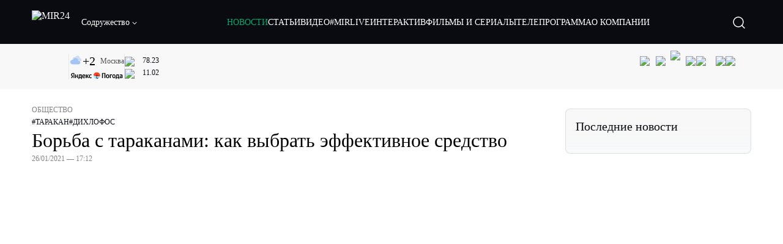

--- FILE ---
content_type: text/html; charset=utf-8
request_url: https://lite.mir24.tv/news/16445260/borba-s-tarakanami-kak-vybrat-effektivnoe-sredstvo
body_size: 47785
content:
<!DOCTYPE html><html lang="ru"><head><meta charSet="utf-8"/><meta http-equiv="X-UA-Compatible" content="IE=Edge"/><meta name="viewport" content="width=device-width, initial-scale=1"/><meta name="format-detection" content="telephone=no"/><link rel="icon" type="image/png" href="/favicon-96x96.png" sizes="96x96"/><link rel="icon" type="image/svg+xml" href="/favicon.svg"/><link rel="shortcut icon" href="/favicon.ico"/><link rel="apple-touch-icon" sizes="180x180" href="/apple-touch-icon.png"/><meta name="apple-mobile-web-app-title" content="Mir24TV"/><link rel="manifest" href="/site.webmanifest"/><script>window.yaContextCb = window.yaContextCb || []</script><script src="https://yandex.ru/ads/system/context.js" async=""></script><title>Борьба с тараканами: как выбрать эффективное средство</title><link rel="canonical" href="https://mir24.tv/news/16445260/borba-s-tarakanami-kak-vybrat-effektivnoe-sredstvo"/><meta property="og:title" content="Борьба с тараканами: как выбрать эффективное средство"/><meta name="twitter:title" content="Борьба с тараканами: как выбрать эффективное средство"/><meta property="og:type" content="website"/><meta property="og:site_name" content="МИР 24"/><meta property="og:url" content="https://mir24.tv/news/16445260/borba-s-tarakanami-kak-vybrat-effektivnoe-sredstvo"/><meta property="og:locale" content="ru_Ru"/><meta name="description" content="По прогнозу Роспотребнадзора, на февраль &lt;a href=&quot;https://mir24. tv/news/16445168/tarakani-bega-pochemu-v-fevrale-ozhidaetsya-nashestvie-etih-nasekomyh&quot; target=&quot;_blank&quot;&gt;придется пик нашествия тараканов."/><meta property="og:description" content="По прогнозу Роспотребнадзора, на февраль &lt;a href=&quot;https://mir24. tv/news/16445168/tarakani-bega-pochemu-v-fevrale-ozhidaetsya-nashestvie-etih-nasekomyh&quot; target=&quot;_blank&quot;&gt;придется пик нашествия тараканов."/><meta name="twitter:description" content="По прогнозу Роспотребнадзора, на февраль &lt;a href=&quot;https://mir24. tv/news/16445168/tarakani-bega-pochemu-v-fevrale-ozhidaetsya-nashestvie-etih-nasekomyh&quot; target=&quot;_blank&quot;&gt;придется пик нашествия тараканов."/><meta property="og:image" content="https://images.mir24.tv/9mDeZncZ48ggQDL78XkQuwy2husn2AbbufJGBoObjPY/q:95/w:865/h:500/c:2835:1668:nowe:-17:0/rt:fill-down/czM6Ly9taXIyNC10di9tZWRpYS9BcnRpY2xlL2ltYWdlL2ZmNjE3Mzk0LWRhYjYtNTJmYi1iMDBmLTQ2MjVjNTllOGNkNy81ZDAxMTAwMGI5NDRiMjg2MDdkYzUxODVhOTAxZjhjMjM5ZTBhNDNiMDJkOWU1Y2UyZWI2NTkwMTFlNGY2NjI3LmpwZw.jpg"/><meta property="og:image:secure_url" content="https://images.mir24.tv/9mDeZncZ48ggQDL78XkQuwy2husn2AbbufJGBoObjPY/q:95/w:865/h:500/c:2835:1668:nowe:-17:0/rt:fill-down/czM6Ly9taXIyNC10di9tZWRpYS9BcnRpY2xlL2ltYWdlL2ZmNjE3Mzk0LWRhYjYtNTJmYi1iMDBmLTQ2MjVjNTllOGNkNy81ZDAxMTAwMGI5NDRiMjg2MDdkYzUxODVhOTAxZjhjMjM5ZTBhNDNiMDJkOWU1Y2UyZWI2NTkwMTFlNGY2NjI3LmpwZw.jpg"/><meta property="og:image:width" content="1200"/><meta property="og:image:height" content="630"/><meta property="og:image:type" content="image/jpeg"/><meta property="og:image" content="https://images.mir24.tv/9mDeZncZ48ggQDL78XkQuwy2husn2AbbufJGBoObjPY/q:95/w:865/h:500/c:2835:1668:nowe:-17:0/rt:fill-down/czM6Ly9taXIyNC10di9tZWRpYS9BcnRpY2xlL2ltYWdlL2ZmNjE3Mzk0LWRhYjYtNTJmYi1iMDBmLTQ2MjVjNTllOGNkNy81ZDAxMTAwMGI5NDRiMjg2MDdkYzUxODVhOTAxZjhjMjM5ZTBhNDNiMDJkOWU1Y2UyZWI2NTkwMTFlNGY2NjI3LmpwZw.jpg"/><meta property="og:image:secure_url" content="https://images.mir24.tv/9mDeZncZ48ggQDL78XkQuwy2husn2AbbufJGBoObjPY/q:95/w:865/h:500/c:2835:1668:nowe:-17:0/rt:fill-down/czM6Ly9taXIyNC10di9tZWRpYS9BcnRpY2xlL2ltYWdlL2ZmNjE3Mzk0LWRhYjYtNTJmYi1iMDBmLTQ2MjVjNTllOGNkNy81ZDAxMTAwMGI5NDRiMjg2MDdkYzUxODVhOTAxZjhjMjM5ZTBhNDNiMDJkOWU1Y2UyZWI2NTkwMTFlNGY2NjI3LmpwZw.jpg"/><meta property="og:image:width" content="300"/><meta property="og:image:height" content="300"/><meta property="og:image:type" content="image/jpeg"/><meta name="twitter:card" content="summary"/><meta property="twitter:image" content="https://images.mir24.tv/9mDeZncZ48ggQDL78XkQuwy2husn2AbbufJGBoObjPY/q:95/w:865/h:500/c:2835:1668:nowe:-17:0/rt:fill-down/czM6Ly9taXIyNC10di9tZWRpYS9BcnRpY2xlL2ltYWdlL2ZmNjE3Mzk0LWRhYjYtNTJmYi1iMDBmLTQ2MjVjNTllOGNkNy81ZDAxMTAwMGI5NDRiMjg2MDdkYzUxODVhOTAxZjhjMjM5ZTBhNDNiMDJkOWU1Y2UyZWI2NTkwMTFlNGY2NjI3LmpwZw.jpg"/><meta property="vk:image" content="https://images.mir24.tv/9mDeZncZ48ggQDL78XkQuwy2husn2AbbufJGBoObjPY/q:95/w:865/h:500/c:2835:1668:nowe:-17:0/rt:fill-down/czM6Ly9taXIyNC10di9tZWRpYS9BcnRpY2xlL2ltYWdlL2ZmNjE3Mzk0LWRhYjYtNTJmYi1iMDBmLTQ2MjVjNTllOGNkNy81ZDAxMTAwMGI5NDRiMjg2MDdkYzUxODVhOTAxZjhjMjM5ZTBhNDNiMDJkOWU1Y2UyZWI2NTkwMTFlNGY2NjI3LmpwZw.jpg"/><meta name="next-head-count" content="36"/><script type="application/ld+json">{"@context":"https://schema.org","@type":"WebSite","name":"МИР 24","alternateName":"Телеканал МИР","url":"https://lite.mir24.tv"}</script><script>
                window.__ANALYTICS_CONFIG__ = {
                  departmentYmId: undefined,
                  hostname: "lite.mir24.tv"
                };
              </script><link rel="preload" href="/_next/static/media/d0bc87a819730d23.p.ttf" as="font" type="font/ttf" crossorigin="anonymous"/><link rel="preload" href="/_next/static/media/9204c2aa0a88c808.p.ttf" as="font" type="font/ttf" crossorigin="anonymous"/><link rel="preload" href="/_next/static/media/c36a3fe042b96dc3.p.ttf" as="font" type="font/ttf" crossorigin="anonymous"/><link rel="preload" href="/_next/static/media/6ed32619a5671842.p.ttf" as="font" type="font/ttf" crossorigin="anonymous"/><link rel="preload" href="/_next/static/css/0d4ccb6f43e23d5a.css" as="style"/><link rel="stylesheet" href="/_next/static/css/0d4ccb6f43e23d5a.css" data-n-g=""/><noscript data-n-css=""></noscript><script defer="" nomodule="" src="/_next/static/chunks/polyfills-c67a75d1b6f99dc8.js"></script><script src="/_next/static/chunks/webpack-91e4d7af6dfda032.js" defer=""></script><script src="/_next/static/chunks/framework-73b8966a3c579ab0.js" defer=""></script><script src="/_next/static/chunks/main-9481aca25aefc541.js" defer=""></script><script src="/_next/static/chunks/pages/_app-ac77c2f43c3e9999.js" defer=""></script><script src="/_next/static/chunks/pages/news/%5Bid%5D/%5B%5B...slug%5D%5D-c814f5d99ab8be7b.js" defer=""></script><script src="/_next/static/b26SbhfyT6jdayrRNARrT/_buildManifest.js" defer=""></script><script src="/_next/static/b26SbhfyT6jdayrRNARrT/_ssgManifest.js" defer=""></script><style id="__jsx-4153453739">:root{--font-main:'__myFont_b40ad6', '__myFont_Fallback_b40ad6'}</style><style id="__jsx-1336344249">#nprogress{pointer-events:none}#nprogress .bar{background:#00AB6C;position:fixed;z-index:1031;top:0;left:0;width:100%;height:2px}#nprogress .peg{display:block;position:absolute;right:0px;width:100px;height:100%;-webkit-box-shadow:0 0 10px #00AB6C,0 0 5px #00AB6C;-moz-box-shadow:0 0 10px #00AB6C,0 0 5px #00AB6C;box-shadow:0 0 10px #00AB6C,0 0 5px #00AB6C;opacity:1;-webkit-transform:rotate(3deg)translate(0px,-4px);-ms-transform:rotate(3deg)translate(0px,-4px);-moz-transform:rotate(3deg)translate(0px,-4px);-o-transform:rotate(3deg)translate(0px,-4px);transform:rotate(3deg)translate(0px,-4px)}.nprogress-custom-parent{overflow:hidden;position:relative}.nprogress-custom-parent #nprogress .bar{position:absolute}</style></head><body><div id="__next"><div class="banners_common"></div><div class="PullToRefresh_refresh__KEoCj"><div class="Toastify"></div><div class="jsx-4153453739 MainLayout_liveVideoPlayer__yNmOK"><div class="LiveVideoPlayer_LiveVideoPlayer__ColxU"><div class="LiveVideoPlayer_LiveVideoPlayer__preview__TQt4y"><img src="/img/live_preview.png" alt="on air preview"/></div></div></div><div class="SmallLiveVideoPlayer_SmallLiveVideoPlayer__3qssX"><div class="SmallLiveVideoPlayer_player__wrapper__pIM7z"><div class="SmallLiveVideoPlayer_player__Sn5a4 SmallLiveVideoPlayer_player_isVisible__JeAnG"><div class="SmallLiveVideoPlayer_player__cross__CZ5k_" role="button"><svg width="24" height="24" viewBox="0 0 24 24" fill="none" stroke="currentColor" xmlns="http://www.w3.org/2000/svg"><path d="M18 6L6 18" stroke="currentColor" stroke-width="2" stroke-linecap="round" stroke-linejoin="round"></path><path d="M6 6L18 18" stroke="currentColor" stroke-width="2" stroke-linecap="round" stroke-linejoin="round"></path></svg></div></div><div role="button" class="SmallLiveVideoPlayer_player__button__cQvP8">Прямой эфир</div></div></div><div class="PlayerModal_PlayerModal__DZ1TA"><div class="PlayerModal_PlayerModal__overlay__Iuw2J"><div class="PlayerModal_PlayerModal__cross__F2OKP"><svg width="32" height="32" viewBox="0 0 32 32" fill="none" xmlns="http://www.w3.org/2000/svg"><path d="M8 7L25 23.9706" stroke="white" stroke-width="2" stroke-linecap="round"></path><path d="M8 24L25 7.02944" stroke="white" stroke-width="2" stroke-linecap="round"></path></svg></div><div class="PlayerModal_content___n5oS"></div></div></div><div class="jsx-4153453739 "><header class="Header_header__Nzdkk Header_header_lite__QuK56"><nav><div class="Header_header__wrapper__X3KhY"><div class="Header_header__widget__J1wco"><a aria-label="Перейти на главную страницу Мир 24" href="/"><img src="https://images.mir24.tv/6H6QOcDxbmMdlLWafjexQe7xgKW5knk5ZdwXsapE9N0/czM6Ly9taXIyNC10di9tZWRpYS9TZXR0aW5nc0xvZ28vaW1hZ2UvMDE1MGViODktNjZjZi00YWJlLWI0Y2MtMjZiYTJiZTYwZWE4L2xvZ28uc3Zn.svg" class="Header_header__logo__l8XDc" alt="MIR24"/></a><div class="Header_header__departmentsDropdown___c6bd"><div class="Dropdown_dropdownContainer__meOf8"><div role="button" class="Dropdown_dropdownGroup__0PtYf DepartmentsDropdown_DepartmentsDropdown__udNrU undefined"><div class="DepartmentsDropdown_DepartmentsDropdown__title-wrap__MTAqq"><span class="DepartmentsDropdown_DepartmentsDropdown__title__nSpkn DepartmentsDropdown_DepartmentsDropdown__title-isDesktop__QSQ76">Содружество</span></div><div class="Dropdown_dropdownGroup__icon__wLGwl"><div class="DepartmentsDropdown_DepartmentsDropdown__arrowDown__fsuHN"><svg width="8px" height="8px" viewBox="0 0 16 16" fill="currentColor" xmlns="http://www.w3.org/2000/svg"><path fill="currentColor" fill-rule="evenodd" clip-rule="evenodd" d="M1.29289 4.29289C1.68342 3.90237 2.31658 3.90237 2.70711 4.29289L8 9.58579L13.2929 4.29289C13.6834 3.90237 14.3166 3.90237 14.7071 4.29289C15.0976 4.68342 15.0976 5.31658 14.7071 5.70711L8.70711 11.7071C8.31658 12.0976 7.68342 12.0976 7.29289 11.7071L1.29289 5.70711C0.902369 5.31658 0.902369 4.68342 1.29289 4.29289Z"></path></svg></div></div></div><div class="Dropdown_options__f4GOF DepartmentsDropdown_DepartmentsOptions__FxjvQ"></div></div></div></div><div class="Header_navigation__TZcb0"><nav class="HeaderNavigation_navigation__KjLdn"><div class="swiper HeaderNavigation_navigation__swiper__7lNXf"><div class="swiper-wrapper"><div class="swiper-slide"><div data-nav-page="news" class="HeaderNavigation_navigation__item__lvDUf HeaderNavigation_navigation__item_isActive__Q_WSA"><a href="/news">НОВОСТИ</a></div></div><div class="swiper-slide"><div data-nav-page="articles" class="HeaderNavigation_navigation__item__lvDUf"><a href="/articles">СТАТЬИ</a></div></div><div class="swiper-slide"><div data-nav-page="videos" class="HeaderNavigation_navigation__item__lvDUf"><a href="/videos">ВИДЕО</a></div></div><div class="swiper-slide"><div class="HeaderNavigation_navigation__item__lvDUf"><a href="/mirlive">#MIRLIVE</a></div></div><div class="swiper-slide"><div data-nav-page="interactive" class="HeaderNavigation_navigation__item__lvDUf"><a href="/interactive">ИНТЕРАКТИВ</a></div></div><div class="swiper-slide"><div data-nav-page="films" class="HeaderNavigation_navigation__item__lvDUf"><a href="/films">ФИЛЬМЫ И СЕРИАЛЫ</a></div></div><div class="swiper-slide"><div data-nav-page="tvprogram" class="HeaderNavigation_navigation__item__lvDUf"><a href="/tvprogram">ТЕЛЕПРОГРАММА</a></div></div><div class="swiper-slide"><div data-nav-page="about" class="HeaderNavigation_navigation__item__lvDUf"><a href="/about/about_us">О КОМПАНИИ</a></div></div></div></div><div class="HeaderNavigation_navigation__shadow__BDGDg HeaderNavigation_navigation__shadow_left__AK3UQ HeaderNavigation_navigation__shadow_hidden__1jS2d"></div><div class="HeaderNavigation_navigation__shadow__BDGDg HeaderNavigation_navigation__shadow_right__0KS9s HeaderNavigation_navigation__shadow_hidden__1jS2d"></div><button class="HeaderNavigation_navigation__button__ry4h6 HeaderNavigation_navigation__button_prev__MEHc1 HeaderNavigation_navigation__button_hidden__4wDqh" type="button"><svg width="16" height="16" viewBox="0 0 16 16" fill="currentColor" xmlns="http://www.w3.org/2000/svg"><path fill="currentColor" fill-rule="evenodd" clip-rule="evenodd" d="M1.29289 4.29289C1.68342 3.90237 2.31658 3.90237 2.70711 4.29289L8 9.58579L13.2929 4.29289C13.6834 3.90237 14.3166 3.90237 14.7071 4.29289C15.0976 4.68342 15.0976 5.31658 14.7071 5.70711L8.70711 11.7071C8.31658 12.0976 7.68342 12.0976 7.29289 11.7071L1.29289 5.70711C0.902369 5.31658 0.902369 4.68342 1.29289 4.29289Z"></path></svg></button><button class="HeaderNavigation_navigation__button__ry4h6 HeaderNavigation_navigation__button_next____GWu HeaderNavigation_navigation__button_hidden__4wDqh" type="button"><svg width="16" height="16" viewBox="0 0 16 16" fill="currentColor" xmlns="http://www.w3.org/2000/svg"><path fill="currentColor" fill-rule="evenodd" clip-rule="evenodd" d="M1.29289 4.29289C1.68342 3.90237 2.31658 3.90237 2.70711 4.29289L8 9.58579L13.2929 4.29289C13.6834 3.90237 14.3166 3.90237 14.7071 4.29289C15.0976 4.68342 15.0976 5.31658 14.7071 5.70711L8.70711 11.7071C8.31658 12.0976 7.68342 12.0976 7.29289 11.7071L1.29289 5.70711C0.902369 5.31658 0.902369 4.68342 1.29289 4.29289Z"></path></svg></button></nav></div><div class="Header_header__search__GNeum"><div class="Header_liveWrap__uSR8Z"></div><div><button class="CollapsableSearchInput_close__1OaAM" aria-label="Закрыть форму поиска по сайту"><svg width="24" height="24" viewBox="0 0 24 24" fill="none" stroke="currentColor" xmlns="http://www.w3.org/2000/svg"><path d="M18 6L6 18" stroke="currentColor" stroke-width="2" stroke-linecap="round" stroke-linejoin="round"></path><path d="M6 6L18 18" stroke="currentColor" stroke-width="2" stroke-linecap="round" stroke-linejoin="round"></path></svg></button><button class="CollapsableSearchInput_search__cm01Y CollapsableSearchInput_search_isVisible__9_at2" aria-label="Открыть форму поиска по сайту"><svg width="40" height="40" viewBox="0 0 40 40" fill="none" xmlns="http://www.w3.org/2000/svg"><path d="M29 29L24.65 24.65M27 19C27 23.4183 23.4183 27 19 27C14.5817 27 11 23.4183 11 19C11 14.5817 14.5817 11 19 11C23.4183 11 27 14.5817 27 19Z" stroke="white" stroke-width="1.5" stroke-linecap="round" stroke-linejoin="round"></path></svg></button><div class="CollapsableSearchInput_CollapsableSearchInput__inputContainer__PI7dT"><input type="search" class="CollapsableSearchInput_CollapsableSearchInput__input__xmRHD" placeholder="Введите запрос" autoComplete="off" value=""/></div><div class="AutocompleteDropdown_wrap__YSnrZ CollapsableSearchInput_CollapsableSearchInput__autocompleteDropdown__du4l9"></div></div><button class="Header_burger__J39L4" aria-label="Открыкрыть мобильное меню"><div></div></button></div></div></nav></header><div class="Header_pageTitleWrap__4uZ6W"><div class="PageTitle_PageTitle__Y4Xn_"><div class="PageTitle_PageTitle__top__d6sPj PageTitle_PageTitle__top_withoutTitle__0D3ZB"><div class="PageTitle_PageTitle__top__right__uMN_1"><div class="Tags_Tags__1eE9R Tags_Tags_isHidden__MttJh"></div><ul class="Socials_socials__1E5AU"><li><a href="https://vk.com/mir24tv" target="_blank" rel="noopener noreferrer"><img alt="vk" src="https://images.mir24.tv/xzO2mXP0887pBA0yQ06cASYFsV5gA0_C6KTNFveqSIo/czM6Ly9taXIyNC10di9tZWRpYS9IZWFkZXJTb2NpYWwvaW1hZ2UvZDMxMGEzNmUtY2Q2Zi00MGE0LTk0YTUtZGYzNDM3Y2M5MjJhL3ZrLnN2Zw.svg" width="26" height="26" decoding="async" data-nimg="1" loading="lazy" style="color:transparent"/></a></li><li><a href="https://ok.ru/mir24tv" target="_blank" rel="noopener noreferrer"><img alt="ОК" src="https://images.mir24.tv/pwrd6uanUFU5N95dC5P1nGNdcsEGxsJnmuLzyn879FE/czM6Ly9taXIyNC10di9tZWRpYS9IZWFkZXJTb2NpYWwvaW1hZ2UvZmQxNjIzMWMtN2RhYS00NjZkLTgyYjUtODA1YTdlMDk3NGNjL29rLnN2Zw.svg" width="26" height="26" decoding="async" data-nimg="1" loading="lazy" style="color:transparent"/></a></li><li><a href="https://my.mail.ru/community/mir24.tv/" target="_blank" rel="noopener noreferrer"><img alt="Мой мир" src="https://images.mir24.tv/vhzv13z0F5v-6wUDURAygnDBpYogPu26hsHs7LdttG4/czM6Ly9taXIyNC10di9tZWRpYS9IZWFkZXJTb2NpYWwvaW1hZ2UvMjJiMTg3ZjQtYjI0OS00Y2JlLWIyNmMtOTY2YjUxNDc0N2VjL21tMi5zdmc.svg" width="26" height="26" decoding="async" data-nimg="1" loading="lazy" style="color:transparent"/></a></li><li><a href="https://dzen.ru/mir24tv?favid=3087" target="_blank" rel="noopener noreferrer"><img alt="Дзен" src="https://images.mir24.tv/FRZN3tn2AaLkkj82cCz0MzObbdxIKZvlBtuxR8cZcow/czM6Ly9taXIyNC10di9tZWRpYS9IZWFkZXJTb2NpYWwvaW1hZ2UvNjI4MTg5MGYtYjI3MC00YjAxLWJkZGYtZDNkYjk5ZWVjMGRiL3plbi5zdmc.svg" width="26" height="26" decoding="async" data-nimg="1" loading="lazy" style="color:transparent"/></a></li><li><a href="https://rutube.ru/channel/23901150/" target="_blank" rel="noopener noreferrer"><img alt="RuTube" src="https://images.mir24.tv/PFGMa8iKWEMHK1zGDOw7UrJEcmePoOAQiyoR3EtutKw/czM6Ly9taXIyNC10di9tZWRpYS9IZWFkZXJTb2NpYWwvaW1hZ2UvMWI3Mjc3NWMtMGI5ZC00ZDczLTkxYmQtMWQwNTU3ZjRkM2Q2L3J1dHViZS5zdmc.svg" width="26" height="26" decoding="async" data-nimg="1" loading="lazy" style="color:transparent"/></a></li><li><a href="https://max.ru/mir24tv" target="_blank" rel="noopener noreferrer"><img alt="MAX" src="https://images.mir24.tv/VTQzdl_g3-AAJ_ZjwAbL2sg-uBVSIhaPulvD_I3Z5P4/czM6Ly9taXIyNC10di9tZWRpYS9IZWFkZXJTb2NpYWwvaW1hZ2UvOTcyZGVjZGUtNWMyYi00ZDRiLThhYjEtNzRhMDA2OTI3MzVkL21heC5zdmc.svg" width="26" height="26" decoding="async" data-nimg="1" loading="lazy" style="color:transparent"/></a></li><li><a href="https://t.me/+TXi6c5FYgYB7yMKl" target="_blank" rel="noopener noreferrer"><img alt="Telegram" src="https://images.mir24.tv/NTZtohRIYpsk2-OAsh6MNhrO_3_Tag5syVlhdUjEsvw/czM6Ly9taXIyNC10di9tZWRpYS9IZWFkZXJTb2NpYWwvaW1hZ2UvZTc4NGFjMTMtZjFkNC00OWIyLTkxOWItMjFlMTIxZGY3YWU2L3RlbGVncmFtLnN2Zw.svg" width="26" height="26" decoding="async" data-nimg="1" loading="lazy" style="color:transparent"/></a></li></ul><div class="PageTitle_reverse__UXJxf"><div class="DoubleWidgetWrapper_widgets____OCO white"><div class="DoubleWidgetWrapper_widgets__widget__A4Pwv"><div class="clockWidget_empty__gdqkx"></div></div><span class="DoubleWidgetWrapper_widgets__line__GVYje"></span><div class="DoubleWidgetWrapper_widgets__widget__A4Pwv"><div class="weatherWidget_weather-widget__j_jPh"><div class="weatherWidget_weather-widget__weather__uU4S7"><img alt="weather icon" src="/img/weather_forecast/ovc.svg" width="22" height="22" decoding="async" data-nimg="1" loading="lazy" style="color:transparent"/><span class="weatherWidget_weather-widget__weather__temperature__p70wp">+<!-- -->2</span></div><span class="weatherWidget_weather-widget__location__GBnIp">Москва</span><img alt="yandex weather icon" src="/img/weather_forecast/logo_weather_ru_indoor.svg" width="86" height="12" decoding="async" data-nimg="1" class="weatherWidget_weather-widget__logo__06npa" loading="lazy" style="color:transparent"/></div></div><span class="DoubleWidgetWrapper_widgets__line__GVYje"></span><div class="DoubleWidgetWrapper_widgets__widget__A4Pwv"><div class="CurrencysRatesWidget_wrap__ETN3_ white"><div class="CurrencysRatesWidget_item__VbAzj"><img alt="currencyUSD" src="https://images.mir24.tv/eaJaQk0s7miZkFXycXyuMhs1QwujB2bIZLmRpOj3J4c/q:95/czM6Ly9taXIyNC10di9tZWRpYS9DdXJyZW5jeS9mbGFnLzU2OGE2ZTM0LWUwMzQtNDBmMC04NjNlLTMyZGVhZDZlZGEwNC9GbGFnX29mX3RoZV9Vbml0ZWRfU3RhdGVzLTEuc3Zn.svg" width="22" height="16" decoding="async" data-nimg="1" class="CurrencysRatesWidget_item__currencyIcon__MDSeC" loading="lazy" style="color:transparent"/><p class="CurrencysRatesWidget_item__rate__oWAAE CurrencysRatesWidget_white__2_BIr">78.23</p><svg width="18" height="10" viewBox="0 0 18 10" fill="none" xmlns="http://www.w3.org/2000/svg" class="CurrencysRatesWidget_item__changingDynamicIcon__PwahE CurrencysRatesWidget_item__changingDynamicIcon_noChange__N_lyD"><path d="M17 5H1M1 5L5 1M1 5L5 9" stroke="#090B10" stroke-width="2" stroke-linecap="round" stroke-linejoin="round"></path></svg></div><div class="CurrencysRatesWidget_item__VbAzj"><img alt="currencyCNY" src="https://images.mir24.tv/V5rDIxGcYnl0_l5uHcGryHG1aiNYMBNukJKk7JTVDvk/q:95/czM6Ly9taXIyNC10di9tZWRpYS9DdXJyZW5jeS9mbGFnLzE3NThiNzFkLTM2YWEtNDliOC04YjE1LWU4NGU4MTZhNGVlZS9GbGFnX29mX3RoZV9QZW9wbGUnc19SZXB1YmxpY19vZl9DaGluYS5zdmc.svg" width="22" height="16" decoding="async" data-nimg="1" class="CurrencysRatesWidget_item__currencyIcon__MDSeC" loading="lazy" style="color:transparent"/><p class="CurrencysRatesWidget_item__rate__oWAAE CurrencysRatesWidget_white__2_BIr">11.02</p><svg width="18" height="10" viewBox="0 0 18 10" fill="none" xmlns="http://www.w3.org/2000/svg" class="CurrencysRatesWidget_item__changingDynamicIcon__PwahE CurrencysRatesWidget_item__changingDynamicIcon_noChange__N_lyD"><path d="M17 5H1M1 5L5 1M1 5L5 9" stroke="#090B10" stroke-width="2" stroke-linecap="round" stroke-linejoin="round"></path></svg></div></div></div></div></div></div><div class="PageTitle_actions__4cU3m"></div></div></div></div><div class="BurgerMenu_burgerMenu__XyAa1 BurgerMenu_burgerMenu_lite__oKmWv"><div class="BurgerMenu_widgetWrap__2KJXl"><div class="DoubleWidgetWrapper_widgets____OCO black BurgerMenu_widget__1qX9k"><div class="DoubleWidgetWrapper_widgets__widget__A4Pwv"><div class="clockWidget_empty__gdqkx"></div></div><span class="DoubleWidgetWrapper_widgets__line__GVYje"></span><div class="DoubleWidgetWrapper_widgets__widget__A4Pwv"><div class="weatherWidget_weather-widget__j_jPh"><div class="weatherWidget_weather-widget__weather__uU4S7"><img alt="weather icon" src="/img/weather_forecast/ovc.svg" width="22" height="22" decoding="async" data-nimg="1" loading="lazy" style="color:transparent"/><span class="weatherWidget_weather-widget__weather__temperature__p70wp weatherWidget_black__Jo9ti">+<!-- -->2</span></div><span class="weatherWidget_weather-widget__location__GBnIp weatherWidget_weather-widget__location_isBlackTheme__t9DwN">Москва</span><img alt="yandex weather icon" src="/img/weather_forecast/logo_weather_ru_indoor_black.svg" width="86" height="12" decoding="async" data-nimg="1" class="weatherWidget_weather-widget__logo__06npa" loading="lazy" style="color:transparent"/></div></div><span class="DoubleWidgetWrapper_widgets__line__GVYje"></span><div class="DoubleWidgetWrapper_widgets__widget__A4Pwv"><div class="CurrencysRatesWidget_wrap__ETN3_ black"><div class="CurrencysRatesWidget_item__VbAzj"><img alt="currencyUSD" src="https://images.mir24.tv/eaJaQk0s7miZkFXycXyuMhs1QwujB2bIZLmRpOj3J4c/q:95/czM6Ly9taXIyNC10di9tZWRpYS9DdXJyZW5jeS9mbGFnLzU2OGE2ZTM0LWUwMzQtNDBmMC04NjNlLTMyZGVhZDZlZGEwNC9GbGFnX29mX3RoZV9Vbml0ZWRfU3RhdGVzLTEuc3Zn.svg" width="22" height="16" decoding="async" data-nimg="1" class="CurrencysRatesWidget_item__currencyIcon__MDSeC" loading="lazy" style="color:transparent"/><p class="CurrencysRatesWidget_item__rate__oWAAE CurrencysRatesWidget_black__yL_BC">78.23</p><svg width="18" height="10" viewBox="0 0 18 10" fill="none" xmlns="http://www.w3.org/2000/svg" class="CurrencysRatesWidget_item__changingDynamicIcon__PwahE CurrencysRatesWidget_item__changingDynamicIcon_noChange__N_lyD"><path d="M17 5H1M1 5L5 1M1 5L5 9" stroke="#090B10" stroke-width="2" stroke-linecap="round" stroke-linejoin="round"></path></svg></div><div class="CurrencysRatesWidget_item__VbAzj"><img alt="currencyCNY" src="https://images.mir24.tv/V5rDIxGcYnl0_l5uHcGryHG1aiNYMBNukJKk7JTVDvk/q:95/czM6Ly9taXIyNC10di9tZWRpYS9DdXJyZW5jeS9mbGFnLzE3NThiNzFkLTM2YWEtNDliOC04YjE1LWU4NGU4MTZhNGVlZS9GbGFnX29mX3RoZV9QZW9wbGUnc19SZXB1YmxpY19vZl9DaGluYS5zdmc.svg" width="22" height="16" decoding="async" data-nimg="1" class="CurrencysRatesWidget_item__currencyIcon__MDSeC" loading="lazy" style="color:transparent"/><p class="CurrencysRatesWidget_item__rate__oWAAE CurrencysRatesWidget_black__yL_BC">11.02</p><svg width="18" height="10" viewBox="0 0 18 10" fill="none" xmlns="http://www.w3.org/2000/svg" class="CurrencysRatesWidget_item__changingDynamicIcon__PwahE CurrencysRatesWidget_item__changingDynamicIcon_noChange__N_lyD"><path d="M17 5H1M1 5L5 1M1 5L5 9" stroke="#090B10" stroke-width="2" stroke-linecap="round" stroke-linejoin="round"></path></svg></div></div></div></div></div><div class="NavigationBurgerItem_NavigationBurgerItem__9XffW"><div><div class="NavigationBurgerItem_NavigationBurgerItem__item__4Tjs0"><a href="/news">НОВОСТИ</a></div><div class="NavigationBurgerItem_NavigationBurgerItem__sublinks_inner__8G4St"><ul class="NavigationBurgerItem_NavigationBurgerItem__sublinks___a35a"></ul></div></div><div><div class="NavigationBurgerItem_NavigationBurgerItem__item__4Tjs0"><a href="/articles">СТАТЬИ</a></div><div class="NavigationBurgerItem_NavigationBurgerItem__sublinks_inner__8G4St"><ul class="NavigationBurgerItem_NavigationBurgerItem__sublinks___a35a"></ul></div></div><div><div class="NavigationBurgerItem_NavigationBurgerItem__item__4Tjs0"><a href="/videos">ВИДЕО</a></div><div class="NavigationBurgerItem_NavigationBurgerItem__sublinks_inner__8G4St"><ul class="NavigationBurgerItem_NavigationBurgerItem__sublinks___a35a"></ul></div></div><div><div class="NavigationBurgerItem_NavigationBurgerItem__item__4Tjs0"><a href="/mirlive">#MIRLIVE</a></div><div class="NavigationBurgerItem_NavigationBurgerItem__sublinks_inner__8G4St"><ul class="NavigationBurgerItem_NavigationBurgerItem__sublinks___a35a"></ul></div></div><div><div class="NavigationBurgerItem_NavigationBurgerItem__item__4Tjs0"><a href="/interactive">ИНТЕРАКТИВ</a></div><div class="NavigationBurgerItem_NavigationBurgerItem__sublinks_inner__8G4St"><ul class="NavigationBurgerItem_NavigationBurgerItem__sublinks___a35a"></ul></div></div><div><div class="NavigationBurgerItem_NavigationBurgerItem__item__4Tjs0"><a href="/films">ФИЛЬМЫ И СЕРИАЛЫ</a></div><div class="NavigationBurgerItem_NavigationBurgerItem__sublinks_inner__8G4St"><ul class="NavigationBurgerItem_NavigationBurgerItem__sublinks___a35a"></ul></div></div><div><div class="NavigationBurgerItem_NavigationBurgerItem__item__4Tjs0"><a href="/tvprogram">ТЕЛЕПРОГРАММА</a></div><div class="NavigationBurgerItem_NavigationBurgerItem__sublinks_inner__8G4St"><ul class="NavigationBurgerItem_NavigationBurgerItem__sublinks___a35a"></ul></div></div><div><div class="NavigationBurgerItem_NavigationBurgerItem__item__4Tjs0"><a href="/about">О КОМПАНИИ</a><div role="button"><svg width="16" height="16" viewBox="0 0 16 16" fill="currentColor" xmlns="http://www.w3.org/2000/svg"><path fill="currentColor" fill-rule="evenodd" clip-rule="evenodd" d="M1.29289 4.29289C1.68342 3.90237 2.31658 3.90237 2.70711 4.29289L8 9.58579L13.2929 4.29289C13.6834 3.90237 14.3166 3.90237 14.7071 4.29289C15.0976 4.68342 15.0976 5.31658 14.7071 5.70711L8.70711 11.7071C8.31658 12.0976 7.68342 12.0976 7.29289 11.7071L1.29289 5.70711C0.902369 5.31658 0.902369 4.68342 1.29289 4.29289Z"></path></svg></div></div><div class="NavigationBurgerItem_NavigationBurgerItem__sublinks_inner__8G4St"><ul class="NavigationBurgerItem_NavigationBurgerItem__sublinks___a35a"><li><a href="/news/[id]/about_us">О НАС</a></li><li><a href="/news/[id]/history">ИСТОРИЯ</a></li><li><a href="/news/[id]/management">РУКОВОДСТВО</a></li><li><a href="/news/[id]/news">НОВОСТИ</a></li><li><a href="/news/[id]/press_about_us">ПРЕССА О НАС</a></li><li><a href="/news/[id]/career">КАРЬЕРА</a></li><li><a href="/news/[id]/advertising">РЕКЛАМА</a></li><li><a href="/news/[id]/feedback">ОБРАТНАЯ СВЯЗЬ</a></li></ul></div></div></div><ul class="TagsBlock_TagsBlock__YYKOB"><a href="/tag-news/vybory-v-kyrgyzstane">#<!-- -->ВЫБОРЫ В КЫРГЫЗСТАНЕ</a><a href="/tag-news/delo-dolinoj">#<!-- -->ДЕЛО ДОЛИНОЙ</a><a href="/tag-news/pogogda">#<!-- -->ПОГОДА В МИРЕ</a></ul><div class="BurgerMenu_burgerMenu__socialBlock__NRNBq"><ul class="SocialMedia_SocialMedia__networksList__tQ2nQ"><li class="SocialMedia_SocialMedia__networksItem__TdIxj"><a target="_blank" aria-label="Перейти на страницу  vk" href="https://vk.com/mir24tv"><img src="https://images.mir24.tv/yJ9sEjFAwzivI3bx_LH4uVDjvyQn3awukdkwEktSC1o/czM6Ly9taXIyNC10di9tZWRpYS9Gb290ZXJTb2NpYWwvaW1hZ2UvZmM0OWY0OTEtNWRiMy00OGM0LTk4YjEtMDY0MTEyNTNlMmI1L3ZrLnN2Zw.svg" alt="vk"/></a></li><li class="SocialMedia_SocialMedia__networksItem__TdIxj"><a target="_blank" aria-label="Перейти на страницу  MAX" href="https://max.ru/mir24tv"><img src="https://images.mir24.tv/AB5NI9UswZBwAAQj0A0KU-h2ZI9Ur83WDLisu8eMvt0/czM6Ly9taXIyNC10di9tZWRpYS9Gb290ZXJTb2NpYWwvaW1hZ2UvYjU2NTg1NjktMDk0My00YTE1LWEwNzktOTFkOGQ1MDk0OTIzL21heC5zdmc.svg" alt="MAX"/></a></li><li class="SocialMedia_SocialMedia__networksItem__TdIxj"><a target="_blank" aria-label="Перейти на страницу  ОК" href="https://ok.ru/mir24tv"><img src="https://images.mir24.tv/1DkqBfA22JxFrne75JuaSAcspPkA1KLynDFr30bdzZk/czM6Ly9taXIyNC10di9tZWRpYS9Gb290ZXJTb2NpYWwvaW1hZ2UvNmQ4MDIxOTUtNDg1ZS00OWNiLWEzOTEtMmU2YzU1NTJlZDZkL29rLnN2Zw.svg" alt="ОК"/></a></li><li class="SocialMedia_SocialMedia__networksItem__TdIxj"><a target="_blank" aria-label="Перейти на страницу  Мой мир" href="https://my.mail.ru/community/mir24.tv/"><img src="https://images.mir24.tv/tYuIi02qsWglOXVqa-JSGlBSXLiNca3L8DBiz_Kf7Nc/czM6Ly9taXIyNC10di9tZWRpYS9Gb290ZXJTb2NpYWwvaW1hZ2UvY2U4Y2U1YjgtMjJlMC00MmI4LWI0M2EtN2YzZDFmYTQzZGYwL21tMi5zdmc.svg" alt="Мой мир"/></a></li><li class="SocialMedia_SocialMedia__networksItem__TdIxj"><a target="_blank" aria-label="Перейти на страницу  Дзен" href="https://dzen.ru/mir24tv?favid=3087"><img src="https://images.mir24.tv/oUJfq1yxezs5u3zz6hq_mCzmRfIoiFpcR99zLe4mAuA/czM6Ly9taXIyNC10di9tZWRpYS9Gb290ZXJTb2NpYWwvaW1hZ2UvNmYyOGEyOWEtZTIzZC00MTcxLTgxOWUtYTAxNTMxZWE3MDQ0L3plbi5zdmc.svg" alt="Дзен"/></a></li><li class="SocialMedia_SocialMedia__networksItem__TdIxj"><a target="_blank" aria-label="Перейти на страницу  RuTube" href="https://rutube.ru/channel/23901150/"><img src="https://images.mir24.tv/k6ywLcUoizImoOBmMPu4eAwvBAfU9ax1M-sad05QBsA/czM6Ly9taXIyNC10di9tZWRpYS9Gb290ZXJTb2NpYWwvaW1hZ2UvMzk3M2M3NzEtOWY4Yy00YjljLWFhMmMtYzY4ZTI4NmQwODNlL3J1dHViZS5zdmc.svg" alt="RuTube"/></a></li><li class="SocialMedia_SocialMedia__networksItem__TdIxj"><a target="_blank" aria-label="Перейти на страницу  Telegram" href="https://t.me/+TXi6c5FYgYB7yMKl"><img src="https://images.mir24.tv/mOB473oGwDGwveY8W5nYeoHqynM6VC5-O6Kgrm7G_SI/czM6Ly9taXIyNC10di9tZWRpYS9Gb290ZXJTb2NpYWwvaW1hZ2UvMzEyNTg3ZTYtZDEwMC00YzdkLWI3NTEtNmEyYjBmNWI4ZmYwL3RlbGVncmFtLnN2Zw.svg" alt="Telegram"/></a></li></ul><ul class="Apps_Apps__appList__5rDYm"><li class="Apps_Apps__appItem__0mPDD"><a target="_blank" aria-label="Перейти на страницу  Google Play" href="/"><img src="https://images.mir24.tv/DagfOEcN7kkMyrz01yUtgPu1Y0DWJ45-6eXZPm9vol0/czM6Ly9taXIyNC10di9tZWRpYS9Gb290ZXJNb2JpbGUvaW1hZ2UvNmFiYTRkODktZDNjYS00Nzg4LTllODYtZTdmNWUwYzg5NWI1L2dvb2dsZV9wbGF5LnN2Zw.svg" alt="Google Play"/></a></li><li class="Apps_Apps__appItem__0mPDD"><a target="_blank" aria-label="Перейти на страницу  APP Store" href="/"><img src="https://images.mir24.tv/rSipqHTEEzINO_PEDe--DMCitpKBt7kqnfggcTHIszw/czM6Ly9taXIyNC10di9tZWRpYS9Gb290ZXJNb2JpbGUvaW1hZ2UvNjYyYjAwODUtMTU4NC00ZDIzLTlkYTMtODJiOWJlOTg3MWI1L2FwcF9zdG9yZS5zdmc.svg" alt="APP Store"/></a></li></ul></div><div class="BurgerMenu_filials__S53Fb"><div class="Dropdown_dropdownContainer__meOf8"><div role="button" class="Dropdown_dropdownGroup__0PtYf DepartmentsDropdown_DepartmentsDropdown__udNrU DepartmentsDropdown_DepartmentsDropdown_black__DARWZ"><div class="DepartmentsDropdown_DepartmentsDropdown__title-wrap__MTAqq"><span class="DepartmentsDropdown_DepartmentsDropdown__title__nSpkn">Содружество</span></div><div class="Dropdown_dropdownGroup__icon__wLGwl"></div></div><div class="Dropdown_options__f4GOF DepartmentsDropdown_DepartmentsOptions__FxjvQ Dropdown_options_isRelative__aVkOZ"></div></div></div></div><div role="button" class="BurgerMenu_burgerMenu__overlay__h8nsw"></div><main class="jsx-4153453739 "><div><div class="News_OneNewsPage__9_PvL"><div class="mainSection_MainSectionWrap__07_cK"><div class="mainSection_MainSection__qgkYv"><div class="mainSection_news__SpJI4"><div class="mainSection_news__body__K5MQF"><div class="mainSection_sectionTop__xmcgM mainSection_sectionTop_container__GY7sf"><span class="mainSection_news__category__gESta">ОБЩЕСТВО</span><ul class="mainSection_news__tags__W7jEy"><li class="mainSection_news__tags__tag__vsztb"><a href="/tag-news/tarakan">#<!-- -->ТАРАКАН</a></li><li class="mainSection_news__tags__tag__vsztb"><a href="/tag-news/dihlofos">#<!-- -->ДИХЛОФОС</a></li></ul><h1 class="mainSection_news__title__BVU_H">Борьба с тараканами: как выбрать эффективное средство</h1><div class="mainSection_news__subTitle__K0U4D"><span>26/01/2021 — 17:12</span></div></div><div class="mainSection_swiperWrap__7esA4"><div class="mainSection_shareTop__dsygk"><div class="InfoRowSocials_one-news__r1Kmm"><div><div class="InfoRowSocials_info-row-share__value__urRN1 InfoRowSocials_one-news-icons__m7Zld"><div role="button" class="InfoRowSocials_info-row-share__social-icon__wrapper___YxRC"><a href="https://t.me/share/url?url=https://mir24.tv/news/16445260/borba-s-tarakanami-kak-vybrat-effektivnoe-sredstvo" target="_blank" rel="noreferrer" aria-label="Перейти в  telegram"><svg width="40" height="40" viewBox="0 0 40 40" fill="none" xmlns="http://www.w3.org/2000/svg" class="InfoRowSocials_info-row-share__social-icon__H3XJK"><path d="M4 19.36C4 12.1193 4 8.49867 6.24933 6.24933C8.49867 4 12.12 4 19.36 4H20.64C27.8807 4 31.5013 4 33.7507 6.24933C36 8.49867 36 12.12 36 19.36V20.64C36 27.8807 36 31.5013 33.7507 33.7507C31.5013 36 27.88 36 20.64 36H19.36C12.1193 36 8.49867 36 6.24933 33.7507C4 31.5013 4 27.88 4 20.64L4 19.36Z" fill="#34AADF"></path><path d="M11.1035 19.5325C11.1035 19.5325 19.0645 16.2398 21.8255 15.0803C22.8839 14.6165 26.4733 13.1324 26.4733 13.1324C26.4733 13.1324 28.1299 12.4832 27.9918 14.06C27.9458 14.7093 27.5777 16.9818 27.2095 19.4398C26.6573 22.9181 26.0591 26.7211 26.0591 26.7211C26.0591 26.7211 25.9671 27.7878 25.1848 27.9733C24.4025 28.1588 23.114 27.324 22.8839 27.1385C22.6998 26.9994 19.4326 24.9123 18.2362 23.892C17.9141 23.6138 17.5459 23.0573 18.2822 22.408C19.9388 20.8775 21.9175 18.976 23.114 17.7702C23.6662 17.2137 24.2184 15.9151 21.9175 17.4919C18.6504 19.7644 15.4292 21.8978 15.4292 21.8978C15.4292 21.8978 14.6929 22.3616 13.3124 21.9442C11.9318 21.5268 10.3212 20.9703 10.3212 20.9703C10.3212 20.9703 9.21686 20.2746 11.1035 19.5325Z" fill="white"></path></svg></a></div><div role="button" class="InfoRowSocials_info-row-share__social-icon__wrapper___YxRC"><a href="https://api.whatsapp.com/send?text=Борьба с тараканами: как выбрать эффективное средство%20https://mir24.tv/news/16445260/borba-s-tarakanami-kak-vybrat-effektivnoe-sredstvo" target="_blank" rel="noreferrer" aria-label="Перейти в  whatsapp"><svg width="40" height="40" viewBox="0 0 40 40" fill="none" xmlns="http://www.w3.org/2000/svg" class="InfoRowSocials_info-row-share__social-icon__H3XJK"><path d="M4 19.36C4 12.1193 4 8.49867 6.24933 6.24933C8.49867 4 12.12 4 19.36 4H20.64C27.8807 4 31.5013 4 33.7507 6.24933C36 8.49867 36 12.12 36 19.36V20.64C36 27.8807 36 31.5013 33.7507 33.7507C31.5013 36 27.88 36 20.64 36H19.36C12.1193 36 8.49867 36 6.24933 33.7507C4 31.5013 4 27.88 4 20.64L4 19.36Z" fill="#44D84F"></path><g clip-path="url(#clip0_9926_168922)"><path fill-rule="evenodd" clip-rule="evenodd" d="M27.94 12.0518C25.966 10.0849 23.3409 9.00111 20.544 9C14.7812 9 10.0909 13.6678 10.0886 19.4053C10.0879 21.2393 10.5693 23.0296 11.4842 24.6076L10.001 30L15.5435 28.553C17.0706 29.382 18.79 29.8188 20.5398 29.8196H20.5441C26.3064 29.8196 30.997 25.1512 30.9994 19.4136C31.0005 16.6331 29.914 14.0187 27.94 12.0518ZM20.5441 28.062H20.5406C18.9813 28.0614 17.4518 27.6445 16.1176 26.8565L15.8003 26.669L12.5113 27.5277L13.3892 24.3361L13.1826 24.0089C12.3127 22.6318 11.8532 21.0402 11.8539 19.406C11.8558 14.6372 15.7542 10.7575 20.5476 10.7575C22.8687 10.7584 25.0506 11.6592 26.6913 13.294C28.332 14.9288 29.235 17.1019 29.2341 19.4129C29.2321 24.1821 25.3338 28.062 20.5441 28.062ZM25.3108 21.5844C25.0495 21.4543 23.7652 20.8252 23.5257 20.7384C23.2862 20.6517 23.1121 20.6083 22.9379 20.8686C22.7638 21.1289 22.2631 21.7146 22.1107 21.8881C21.9583 22.0616 21.8059 22.0833 21.5447 21.9532C21.2834 21.823 20.4417 21.5485 19.4438 20.6626C18.6673 19.9733 18.1429 19.1217 17.9905 18.8614C17.8381 18.6011 17.9743 18.4604 18.1051 18.3308C18.2226 18.2143 18.3663 18.0271 18.497 17.8752C18.6276 17.7234 18.6711 17.615 18.7582 17.4415C18.8453 17.2679 18.8017 17.1161 18.7364 16.9859C18.6711 16.8558 18.1487 15.576 17.9309 15.0554C17.7189 14.5484 17.5035 14.617 17.3432 14.609C17.1909 14.6015 17.0166 14.5999 16.8425 14.5999C16.6683 14.5999 16.3853 14.665 16.1458 14.9252C15.9064 15.1856 15.2315 15.8146 15.2315 17.0944C15.2315 18.3742 16.1676 19.6105 16.2982 19.7841C16.4288 19.9576 18.1404 22.5839 20.761 23.7102C21.3843 23.978 21.8709 24.138 22.2503 24.2579C22.8761 24.4557 23.4456 24.4278 23.8958 24.3609C24.3977 24.2862 25.4414 23.7319 25.6591 23.1245C25.8768 22.5171 25.8768 21.9966 25.8115 21.8881C25.7462 21.7797 25.572 21.7146 25.3108 21.5844Z" fill="white"></path></g><defs><clipPath id="clip0_9926_168922"><rect width="21" height="21" fill="white" transform="translate(10 9)"></rect></clipPath></defs></svg></a></div><div role="button" class="InfoRowSocials_info-row-share__social-icon__wrapper___YxRC"><a href="viber://forward?text=Борьба с тараканами: как выбрать эффективное средство%20https://mir24.tv/news/16445260/borba-s-tarakanami-kak-vybrat-effektivnoe-sredstvo" target="_blank" rel="noreferrer" aria-label="Перейти в  viber"><svg width="40" height="40" viewBox="0 0 40 40" fill="none" xmlns="http://www.w3.org/2000/svg" class="InfoRowSocials_info-row-share__social-icon__H3XJK"><path d="M4 19.36C4 12.1193 4 8.49867 6.24933 6.24933C8.49867 4 12.12 4 19.36 4H20.64C27.8807 4 31.5013 4 33.7507 6.24933C36 8.49867 36 12.12 36 19.36V20.64C36 27.8807 36 31.5013 33.7507 33.7507C31.5013 36 27.88 36 20.64 36H19.36C12.1193 36 8.49867 36 6.24933 33.7507C4 31.5013 4 27.88 4 20.64L4 19.36Z" fill="#7C529E"></path><path d="M24.7671 28C26.0156 28 27.4723 26.8428 27.8884 25.6856C28.3046 24.5965 27.4723 24.12 26.7786 23.5755C26.2931 23.167 25.7382 22.8267 25.2526 22.4863C24.2122 21.7376 23.2411 21.7376 22.4781 22.8948C22.0619 23.5755 21.4377 23.5755 20.8134 23.3032C19.0793 22.4863 17.6921 21.3292 16.8597 19.5593C16.5129 18.8106 16.5129 18.0618 17.3453 17.5172C17.7615 17.245 18.247 16.9046 18.1776 16.2239C18.1083 15.4071 16.0967 12.6162 15.2644 12.3439C14.9176 12.2078 14.5708 12.2078 14.2239 12.3439C12.3511 12.9566 11.5188 14.5222 12.2818 16.292C14.5014 21.7376 18.5244 25.4814 23.9347 27.7958C24.2816 27.9319 24.6284 27.9319 24.7671 28ZM20.7441 12.0036C20.4666 12.0716 19.8423 11.7994 19.8423 12.412C19.8423 12.8204 20.3279 12.7523 20.6747 12.8204C24.6284 13.433 26.5012 15.2709 26.9867 19.219C27.0561 19.5593 26.9174 20.1039 27.4029 20.172C27.9578 20.172 27.8191 19.6274 27.8191 19.2871C27.8884 15.5432 24.559 12.1397 20.7441 12.0036Z" fill="white"></path><path d="M25.8769 18.6063C25.8075 18.8786 26.0156 19.3551 25.5301 19.4231C24.9058 19.4912 25.0446 18.9466 24.9752 18.6063C24.559 16.2239 23.7267 15.3389 21.2296 14.7944C20.8828 14.7263 20.3279 14.7944 20.3972 14.2498C20.4666 13.7053 21.0215 13.9095 21.3683 13.9775C23.8654 14.2498 25.8769 16.2919 25.8769 18.6063Z" fill="white"></path><path d="M24.0043 18.198C24.0043 18.4702 24.0043 18.8106 23.5881 18.8787C23.3107 18.8787 23.1719 18.6745 23.1026 18.4022C23.0332 17.3811 22.4783 16.8366 21.4379 16.7004C21.1604 16.6324 20.8136 16.5643 20.9523 16.1559C21.0217 15.8836 21.2991 15.8836 21.5766 15.8836C22.7558 15.8155 24.0043 17.0408 24.0043 18.198Z" fill="white"></path></svg></a></div><div role="button" class="InfoRowSocials_info-row-share__social-icon__wrapper___YxRC"><a href="https://vk.com/share.php?url=https://mir24.tv/news/16445260/borba-s-tarakanami-kak-vybrat-effektivnoe-sredstvo" target="_blank" rel="noreferrer" aria-label="Перейти в  vk"><svg width="40" height="40" viewBox="0 0 40 40" fill="none" xmlns="http://www.w3.org/2000/svg" class="InfoRowSocials_info-row-share__social-icon__H3XJK"><path d="M4 19.36C4 12.1193 4 8.49867 6.24933 6.24933C8.49867 4 12.12 4 19.36 4H20.64C27.8807 4 31.5013 4 33.7507 6.24933C36 8.49867 36 12.12 36 19.36V20.64C36 27.8807 36 31.5013 33.7507 33.7507C31.5013 36 27.88 36 20.64 36H19.36C12.1193 36 8.49867 36 6.24933 33.7507C4 31.5013 4 27.88 4 20.64L4 19.36Z" fill="#0077FF"></path><path d="M20.9825 27C13.466 27 9.17864 22.1201 9 14H12.7651C12.8888 19.96 15.6646 22.4845 17.8632 23.005V14H21.4085V19.1401C23.5796 18.9189 25.8607 16.5766 26.6302 14H30.1755C29.5846 17.1752 27.1112 19.5175 25.3523 20.4805C27.1112 21.2613 29.9282 23.3043 31 27H27.0974C26.2592 24.5275 24.1705 22.6146 21.4085 22.3544V27H20.9825Z" fill="white"></path></svg></a></div><div role="button" class="InfoRowSocials_info-row-share__social-icon__wrapper___YxRC"><a href="https://connect.ok.ru/dk?st.cmd=WidgetSharePreview&amp;st.shareUrl=https://mir24.tv/news/16445260/borba-s-tarakanami-kak-vybrat-effektivnoe-sredstvo" target="_blank" rel="noreferrer" aria-label="Перейти в  odnoklassniki"><svg width="40" height="40" viewBox="0 0 40 40" fill="none" xmlns="http://www.w3.org/2000/svg" class="InfoRowSocials_info-row-share__social-icon__H3XJK"><path d="M4 19.36C4 12.1193 4 8.49867 6.24933 6.24933C8.49867 4 12.12 4 19.36 4H20.64C27.8807 4 31.5013 4 33.7507 6.24933C36 8.49867 36 12.12 36 19.36V20.64C36 27.8807 36 31.5013 33.7507 33.7507C31.5013 36 27.88 36 20.64 36H19.36C12.1193 36 8.49867 36 6.24933 33.7507C4 31.5013 4 27.88 4 20.64L4 19.36Z" fill="#EB722E"></path><path d="M19.9999 13.0251C21.2207 13.0251 22.2137 13.9837 22.2137 15.1622C22.2137 16.3398 21.2204 17.2984 19.9999 17.2984C18.7798 17.2984 17.7865 16.3398 17.7865 15.1622C17.7863 13.9835 18.7801 13.0251 19.9999 13.0251ZM19.9999 20.322C22.9487 20.322 25.3469 18.0077 25.3469 15.1622C25.3469 12.3153 22.949 10 19.9999 10C17.0512 10 14.6528 12.3155 14.6528 15.1622C14.6528 18.0077 17.0512 20.322 19.9999 20.322ZM22.163 24.5323C23.263 24.2905 24.3127 23.8709 25.2678 23.2913C25.6194 23.0777 25.8687 22.7381 25.9609 22.3471C26.0531 21.9561 25.9807 21.5457 25.7594 21.2063C25.65 21.038 25.5073 20.8923 25.3395 20.7773C25.1717 20.6624 24.9821 20.5805 24.7815 20.5363C24.5808 20.4922 24.3732 20.4866 24.1703 20.52C23.9675 20.5534 23.7735 20.6251 23.5993 20.7309C21.4088 22.0604 18.5894 22.0594 16.4006 20.7309C16.2265 20.625 16.0325 20.5534 15.8297 20.52C15.6269 20.4865 15.4192 20.4921 15.2186 20.5362C15.018 20.5804 14.8284 20.6623 14.6606 20.7773C14.4928 20.8922 14.3501 21.038 14.2408 21.2063C14.0195 21.5456 13.9469 21.9559 14.039 22.3469C14.131 22.7379 14.3802 23.0776 14.7317 23.2913C15.6867 23.8707 16.7362 24.2902 17.8359 24.5323L14.8468 27.4183C14.5531 27.702 14.3881 28.0867 14.3882 28.4878C14.3883 28.8888 14.5534 29.2735 14.8472 29.5571C15.1411 29.8406 15.5396 29.9999 15.9551 29.9998C16.3705 29.9997 16.769 29.8403 17.0627 29.5567L19.9993 26.7213L22.9377 29.5569C23.083 29.6974 23.2556 29.8088 23.4455 29.8848C23.6355 29.9609 23.8391 30 24.0447 30C24.2503 30 24.4539 29.9609 24.6438 29.8848C24.8338 29.8088 25.0063 29.6974 25.1516 29.5569C25.2973 29.4167 25.4129 29.2501 25.4918 29.0666C25.5707 28.8832 25.6113 28.6865 25.6113 28.4879C25.6113 28.2892 25.5707 28.0926 25.4918 27.9091C25.4129 27.7257 25.2973 27.559 25.1516 27.4188L22.163 24.5323Z" fill="white"></path></svg></a></div></div></div></div></div><div class="mainSection_news__image__container__MXtvc"><div class="mainSection_news__image__tkN2u"><div class="swiper"><div class="swiper-wrapper"><div class="swiper-slide"><div class="mainSection_news__image__swiperSlide__2RI99"><picture><source type="image/webp" media="(min-width: 1113px)" srcSet="[data-uri], [data-uri] 2x"/><source media="(min-width: 1113px)" srcSet="[data-uri], [data-uri] 2x"/><source type="image/webp" media="(min-width: 501px)" srcSet="[data-uri], [data-uri] 2x"/><source media="(min-width: 501px)" srcSet="[data-uri], [data-uri] 2x"/><source type="image/webp" media="(max-width: 500px)" srcSet="[data-uri], [data-uri] 2x"/><source media="(max-width: 500px)" srcSet="[data-uri], [data-uri] 2x"/><img class="image" src="[data-uri]" srcSet="[data-uri] 2x" crossorigin="" alt="Борьба с тараканами: как выбрать эффективное средство" title="Борьба с тараканами: как выбрать эффективное средство" style="filter:none"/></picture><div class="mainSection_news__image__subImage__F_6qr"><span>Фото:<!-- --> <a class="mainSection_news__image__subImage__copyright__gnR6Y" href="https://www.tassphoto.com/ru">ТАСС</a>/<!-- --> <span class="mainSection_news__image__subImage__copyright__gnR6Y"> Yay</span></span></div></div></div><div class="swiper-slide"><div class="mainSection_news__image__swiperSlide__2RI99"><picture><source type="image/webp" media="(min-width: 1113px)" srcSet="[data-uri], [data-uri] 2x"/><source media="(min-width: 1113px)" srcSet="[data-uri], [data-uri] 2x"/><source type="image/webp" media="(min-width: 501px)" srcSet="[data-uri], [data-uri] 2x"/><source media="(min-width: 501px)" srcSet="[data-uri], [data-uri] 2x"/><source type="image/webp" media="(max-width: 500px)" srcSet="[data-uri], [data-uri] 2x"/><source media="(max-width: 500px)" srcSet="[data-uri], [data-uri] 2x"/><img class="image" src="[data-uri]" srcSet="[data-uri] 2x" crossorigin="" alt="Борьба с тараканами: как выбрать эффективное средство" title="Борьба с тараканами: как выбрать эффективное средство" style="filter:none"/></picture><div class="mainSection_news__image__subImage__F_6qr"><span>Фото:<!-- --> <a class="mainSection_news__image__subImage__copyright__gnR6Y" href="https://www.tassphoto.com/ru">ТАСС</a>/<!-- --> <span class="mainSection_news__image__subImage__copyright__gnR6Y"> Yay</span></span></div></div></div><div class="swiper-slide"><div class="mainSection_news__image__swiperSlide__2RI99"><picture><source type="image/webp" media="(min-width: 1113px)" srcSet="[data-uri], [data-uri] 2x"/><source media="(min-width: 1113px)" srcSet="[data-uri], [data-uri] 2x"/><source type="image/webp" media="(min-width: 501px)" srcSet="[data-uri], [data-uri] 2x"/><source media="(min-width: 501px)" srcSet="[data-uri], [data-uri] 2x"/><source type="image/webp" media="(max-width: 500px)" srcSet="[data-uri], [data-uri] 2x"/><source media="(max-width: 500px)" srcSet="[data-uri], [data-uri] 2x"/><img class="image" src="[data-uri]" srcSet="[data-uri] 2x" crossorigin="" alt="Борьба с тараканами: как выбрать эффективное средство" title="Борьба с тараканами: как выбрать эффективное средство" style="filter:none"/></picture><div class="mainSection_news__image__subImage__F_6qr"><span>Фото:<!-- --> <a class="mainSection_news__image__subImage__copyright__gnR6Y" href="https://www.tassphoto.com/ru">ТАСС</a>/<!-- --> <span class="mainSection_news__image__subImage__copyright__gnR6Y"> Yay</span></span></div></div></div></div></div></div></div></div><div class="mainSection_contentWrap__wxkS6"><div class="mainSection_news__content__OHN5I"><p>По прогнозу Роспотребнадзора, на февраль <a href="https://mir24.tv/news/16445168/tarakani-bega-pochemu-v-fevrale-ozhidaetsya-nashestvie-etih-nasekomyh" target="_blank">придется пик нашествия тараканов</a>. При этом сегодня практически нет средства, которое могло бы уничтожить насекомых, так как они имеют устойчивость к основным инсектицидам. Однако есть средства, которые имеют наибольшую эффективность.</p>  <p>Специалисты Научно-исследовательского института дезинфектологии отмечают, что популяции рыжих тараканов устойчивы к пиретроидам, фипронилу и фосфорорганическим соединениям. Остальные популяции тараканов чувствительны к карбаматам (пропоксур), авермектинам и неоникотиноидам. Также для резистентных тараканов малоэффективны приманки на основе хлорпирифоса, азаметифоса, пропоксура, пишет <a href="https://aif.ru/society/nature/kakie_sredstva_ot_tarakanov_effektivnee" target="_blank">aif.ru</a>.</p>  <p>Исполняющий обязанности генерального директора службы дезинфекции по Москве и Московской области «Экоконтроль» Андрей Степанищев рассказал, что на начальном этапе можно использовать средства, в состав которых входят действующие вещества имидаклоприд и тиаметоксам с пролонгированным действием.</p>  <div class="Blockquote_wrap__XOi3v mainSection_news__content__blockquote___Zqub clearfix"><div class="Blockquote_content__fcYJI"><div class="Blockquote_content__quote__H_ucy"></div><div class="Blockquote_content__blockquote__5TQQ9"> <!-- -->«Но если речь идет о большом заражении насекомыми, то помещение следует обрабатывать дихлофосом», – подчеркнул Степанищев.<!-- --> </div></div></div>  <p>Дихлофос попадает в труднодоступные места, и насекомые умирают после вдыхания препарата, так как действующее вещество воздействует на нервную систему, приводит к параличу и неминуемой смерти таракана.</p>  <p>Самой высокой эффективностью обладают приманки на основе соединения из группы аминогидразонов – гидраметилнона и борной кислоты. Еще для борьбы с тараканами специалисты рекомендуют средства, содержащие карбаматы и фенилпиразолы, и приманки на основе гидраметилнона.</p>  <p>Поможет в борьбе с тараканами и борная кислота, но только если речь идет о небольшой их численности. Это могут быть приманки с борной кислотой, ловушки с пищевым аттрактантом, безинсектицидные дусты на основе диатомового порошка.</p>  <p>«Бура, шарики из яичных желтков и борной кислоты используются как приманка, насекомые будут ползти на нее. Но ведь важно ставить надежные барьеры, а не приманки в доме», – говорит Степанищев.</p>  <p>Чтобы тараканы не проникли в квартиру, нужно закрывать вентиляционные решетки и канализационные стояки сетками, а также зашпаклевать трещины и щели.</p></div></div></div></div><div class="mainSection_side__7wpyk"><div class="SidebarWidgets_wrap__5Acy8 mainSection_side__widgets__Ej4AO"><div class="SidebarWidgets_widgets__Rxl3f SidebarWidgets_widgets__wrap__qz3K6"><div class=""><div class="SwiperWidget_wrapper__Rb8DM"><div class="SwiperWidget_container__9ZeRQ"><div class="SwiperWidget_container__title__EPERQ"><h4><div class="LatestNews_title__fyVIZ"><a href="/news/list/all">Последние новости</a></div></h4><div class="SwiperWidget_container__btn_tablet__D9j7O SwiperWidget_container__btn_tablet_isBlack__sQRvO"></div></div><ul class="SwiperWidget_swiper__tOun_"></ul><div class="SwiperWidget_swiper__blurBlock__O_Ug_"></div></div><div class="SwiperWidget_container__btn_desktop__Ms6Xh SwiperWidget_container__btn_desktop_isBlack___LHxx"></div></div></div></div></div><div class="SideBanners_wrap__eL_7d SideBanners_scrollUp__73lFA"></div></div></div><div class="mainSection_sectionBottom__wrap__NdIua"><div class="mainSection_sectionBottom__A_3aS"><div class="mainSection_mainSectionFooter__Sc2pH"><div class="mainSection_personsInNews__M8FZw mainSection_personsInNews_hidden__3b7q_"></div><section class="Reactions_news_reactions__JHGhS"><div class="Reactions_news_reactions__item__fMdCu"><div class="Reactions_news_reactions__item_emoji__uh5_9">👍🏻</div><div class="Reactions_news_reactions__item_count__WczTT">0</div></div><div class="Reactions_news_reactions__item__fMdCu"><div class="Reactions_news_reactions__item_emoji__uh5_9">😍</div><div class="Reactions_news_reactions__item_count__WczTT">0</div></div><div class="Reactions_news_reactions__item__fMdCu"><div class="Reactions_news_reactions__item_emoji__uh5_9">😆</div><div class="Reactions_news_reactions__item_count__WczTT">0</div></div><div class="Reactions_news_reactions__item__fMdCu"><div class="Reactions_news_reactions__item_emoji__uh5_9">😲</div><div class="Reactions_news_reactions__item_count__WczTT">0</div></div><div class="Reactions_news_reactions__item__fMdCu"><div class="Reactions_news_reactions__item_emoji__uh5_9">😢</div><div class="Reactions_news_reactions__item_count__WczTT">0</div></div></section></div><div class="mainSection_shareBottom__QUWac"><div class="InfoRowSocials_one-news__r1Kmm"><div class="InfoRowSocials_one-news_title__VJme4">Поделиться:</div><div><div class="InfoRowSocials_info-row-share__value__urRN1 InfoRowSocials_one-news-icons__m7Zld"><div role="button" class="InfoRowSocials_info-row-share__social-icon__wrapper___YxRC"><a href="https://t.me/share/url?url=https://mir24.tv/news/16445260/borba-s-tarakanami-kak-vybrat-effektivnoe-sredstvo" target="_blank" rel="noreferrer" aria-label="Перейти в  telegram"><svg width="40" height="40" viewBox="0 0 40 40" fill="none" xmlns="http://www.w3.org/2000/svg" class="InfoRowSocials_info-row-share__social-icon__H3XJK"><path d="M4 19.36C4 12.1193 4 8.49867 6.24933 6.24933C8.49867 4 12.12 4 19.36 4H20.64C27.8807 4 31.5013 4 33.7507 6.24933C36 8.49867 36 12.12 36 19.36V20.64C36 27.8807 36 31.5013 33.7507 33.7507C31.5013 36 27.88 36 20.64 36H19.36C12.1193 36 8.49867 36 6.24933 33.7507C4 31.5013 4 27.88 4 20.64L4 19.36Z" fill="#34AADF"></path><path d="M11.1035 19.5325C11.1035 19.5325 19.0645 16.2398 21.8255 15.0803C22.8839 14.6165 26.4733 13.1324 26.4733 13.1324C26.4733 13.1324 28.1299 12.4832 27.9918 14.06C27.9458 14.7093 27.5777 16.9818 27.2095 19.4398C26.6573 22.9181 26.0591 26.7211 26.0591 26.7211C26.0591 26.7211 25.9671 27.7878 25.1848 27.9733C24.4025 28.1588 23.114 27.324 22.8839 27.1385C22.6998 26.9994 19.4326 24.9123 18.2362 23.892C17.9141 23.6138 17.5459 23.0573 18.2822 22.408C19.9388 20.8775 21.9175 18.976 23.114 17.7702C23.6662 17.2137 24.2184 15.9151 21.9175 17.4919C18.6504 19.7644 15.4292 21.8978 15.4292 21.8978C15.4292 21.8978 14.6929 22.3616 13.3124 21.9442C11.9318 21.5268 10.3212 20.9703 10.3212 20.9703C10.3212 20.9703 9.21686 20.2746 11.1035 19.5325Z" fill="white"></path></svg></a></div><div role="button" class="InfoRowSocials_info-row-share__social-icon__wrapper___YxRC"><a href="https://api.whatsapp.com/send?text=Борьба с тараканами: как выбрать эффективное средство%20https://mir24.tv/news/16445260/borba-s-tarakanami-kak-vybrat-effektivnoe-sredstvo" target="_blank" rel="noreferrer" aria-label="Перейти в  whatsapp"><svg width="40" height="40" viewBox="0 0 40 40" fill="none" xmlns="http://www.w3.org/2000/svg" class="InfoRowSocials_info-row-share__social-icon__H3XJK"><path d="M4 19.36C4 12.1193 4 8.49867 6.24933 6.24933C8.49867 4 12.12 4 19.36 4H20.64C27.8807 4 31.5013 4 33.7507 6.24933C36 8.49867 36 12.12 36 19.36V20.64C36 27.8807 36 31.5013 33.7507 33.7507C31.5013 36 27.88 36 20.64 36H19.36C12.1193 36 8.49867 36 6.24933 33.7507C4 31.5013 4 27.88 4 20.64L4 19.36Z" fill="#44D84F"></path><g clip-path="url(#clip0_9926_168922)"><path fill-rule="evenodd" clip-rule="evenodd" d="M27.94 12.0518C25.966 10.0849 23.3409 9.00111 20.544 9C14.7812 9 10.0909 13.6678 10.0886 19.4053C10.0879 21.2393 10.5693 23.0296 11.4842 24.6076L10.001 30L15.5435 28.553C17.0706 29.382 18.79 29.8188 20.5398 29.8196H20.5441C26.3064 29.8196 30.997 25.1512 30.9994 19.4136C31.0005 16.6331 29.914 14.0187 27.94 12.0518ZM20.5441 28.062H20.5406C18.9813 28.0614 17.4518 27.6445 16.1176 26.8565L15.8003 26.669L12.5113 27.5277L13.3892 24.3361L13.1826 24.0089C12.3127 22.6318 11.8532 21.0402 11.8539 19.406C11.8558 14.6372 15.7542 10.7575 20.5476 10.7575C22.8687 10.7584 25.0506 11.6592 26.6913 13.294C28.332 14.9288 29.235 17.1019 29.2341 19.4129C29.2321 24.1821 25.3338 28.062 20.5441 28.062ZM25.3108 21.5844C25.0495 21.4543 23.7652 20.8252 23.5257 20.7384C23.2862 20.6517 23.1121 20.6083 22.9379 20.8686C22.7638 21.1289 22.2631 21.7146 22.1107 21.8881C21.9583 22.0616 21.8059 22.0833 21.5447 21.9532C21.2834 21.823 20.4417 21.5485 19.4438 20.6626C18.6673 19.9733 18.1429 19.1217 17.9905 18.8614C17.8381 18.6011 17.9743 18.4604 18.1051 18.3308C18.2226 18.2143 18.3663 18.0271 18.497 17.8752C18.6276 17.7234 18.6711 17.615 18.7582 17.4415C18.8453 17.2679 18.8017 17.1161 18.7364 16.9859C18.6711 16.8558 18.1487 15.576 17.9309 15.0554C17.7189 14.5484 17.5035 14.617 17.3432 14.609C17.1909 14.6015 17.0166 14.5999 16.8425 14.5999C16.6683 14.5999 16.3853 14.665 16.1458 14.9252C15.9064 15.1856 15.2315 15.8146 15.2315 17.0944C15.2315 18.3742 16.1676 19.6105 16.2982 19.7841C16.4288 19.9576 18.1404 22.5839 20.761 23.7102C21.3843 23.978 21.8709 24.138 22.2503 24.2579C22.8761 24.4557 23.4456 24.4278 23.8958 24.3609C24.3977 24.2862 25.4414 23.7319 25.6591 23.1245C25.8768 22.5171 25.8768 21.9966 25.8115 21.8881C25.7462 21.7797 25.572 21.7146 25.3108 21.5844Z" fill="white"></path></g><defs><clipPath id="clip0_9926_168922"><rect width="21" height="21" fill="white" transform="translate(10 9)"></rect></clipPath></defs></svg></a></div><div role="button" class="InfoRowSocials_info-row-share__social-icon__wrapper___YxRC"><a href="viber://forward?text=Борьба с тараканами: как выбрать эффективное средство%20https://mir24.tv/news/16445260/borba-s-tarakanami-kak-vybrat-effektivnoe-sredstvo" target="_blank" rel="noreferrer" aria-label="Перейти в  viber"><svg width="40" height="40" viewBox="0 0 40 40" fill="none" xmlns="http://www.w3.org/2000/svg" class="InfoRowSocials_info-row-share__social-icon__H3XJK"><path d="M4 19.36C4 12.1193 4 8.49867 6.24933 6.24933C8.49867 4 12.12 4 19.36 4H20.64C27.8807 4 31.5013 4 33.7507 6.24933C36 8.49867 36 12.12 36 19.36V20.64C36 27.8807 36 31.5013 33.7507 33.7507C31.5013 36 27.88 36 20.64 36H19.36C12.1193 36 8.49867 36 6.24933 33.7507C4 31.5013 4 27.88 4 20.64L4 19.36Z" fill="#7C529E"></path><path d="M24.7671 28C26.0156 28 27.4723 26.8428 27.8884 25.6856C28.3046 24.5965 27.4723 24.12 26.7786 23.5755C26.2931 23.167 25.7382 22.8267 25.2526 22.4863C24.2122 21.7376 23.2411 21.7376 22.4781 22.8948C22.0619 23.5755 21.4377 23.5755 20.8134 23.3032C19.0793 22.4863 17.6921 21.3292 16.8597 19.5593C16.5129 18.8106 16.5129 18.0618 17.3453 17.5172C17.7615 17.245 18.247 16.9046 18.1776 16.2239C18.1083 15.4071 16.0967 12.6162 15.2644 12.3439C14.9176 12.2078 14.5708 12.2078 14.2239 12.3439C12.3511 12.9566 11.5188 14.5222 12.2818 16.292C14.5014 21.7376 18.5244 25.4814 23.9347 27.7958C24.2816 27.9319 24.6284 27.9319 24.7671 28ZM20.7441 12.0036C20.4666 12.0716 19.8423 11.7994 19.8423 12.412C19.8423 12.8204 20.3279 12.7523 20.6747 12.8204C24.6284 13.433 26.5012 15.2709 26.9867 19.219C27.0561 19.5593 26.9174 20.1039 27.4029 20.172C27.9578 20.172 27.8191 19.6274 27.8191 19.2871C27.8884 15.5432 24.559 12.1397 20.7441 12.0036Z" fill="white"></path><path d="M25.8769 18.6063C25.8075 18.8786 26.0156 19.3551 25.5301 19.4231C24.9058 19.4912 25.0446 18.9466 24.9752 18.6063C24.559 16.2239 23.7267 15.3389 21.2296 14.7944C20.8828 14.7263 20.3279 14.7944 20.3972 14.2498C20.4666 13.7053 21.0215 13.9095 21.3683 13.9775C23.8654 14.2498 25.8769 16.2919 25.8769 18.6063Z" fill="white"></path><path d="M24.0043 18.198C24.0043 18.4702 24.0043 18.8106 23.5881 18.8787C23.3107 18.8787 23.1719 18.6745 23.1026 18.4022C23.0332 17.3811 22.4783 16.8366 21.4379 16.7004C21.1604 16.6324 20.8136 16.5643 20.9523 16.1559C21.0217 15.8836 21.2991 15.8836 21.5766 15.8836C22.7558 15.8155 24.0043 17.0408 24.0043 18.198Z" fill="white"></path></svg></a></div><div role="button" class="InfoRowSocials_info-row-share__social-icon__wrapper___YxRC"><a href="https://vk.com/share.php?url=https://mir24.tv/news/16445260/borba-s-tarakanami-kak-vybrat-effektivnoe-sredstvo" target="_blank" rel="noreferrer" aria-label="Перейти в  vk"><svg width="40" height="40" viewBox="0 0 40 40" fill="none" xmlns="http://www.w3.org/2000/svg" class="InfoRowSocials_info-row-share__social-icon__H3XJK"><path d="M4 19.36C4 12.1193 4 8.49867 6.24933 6.24933C8.49867 4 12.12 4 19.36 4H20.64C27.8807 4 31.5013 4 33.7507 6.24933C36 8.49867 36 12.12 36 19.36V20.64C36 27.8807 36 31.5013 33.7507 33.7507C31.5013 36 27.88 36 20.64 36H19.36C12.1193 36 8.49867 36 6.24933 33.7507C4 31.5013 4 27.88 4 20.64L4 19.36Z" fill="#0077FF"></path><path d="M20.9825 27C13.466 27 9.17864 22.1201 9 14H12.7651C12.8888 19.96 15.6646 22.4845 17.8632 23.005V14H21.4085V19.1401C23.5796 18.9189 25.8607 16.5766 26.6302 14H30.1755C29.5846 17.1752 27.1112 19.5175 25.3523 20.4805C27.1112 21.2613 29.9282 23.3043 31 27H27.0974C26.2592 24.5275 24.1705 22.6146 21.4085 22.3544V27H20.9825Z" fill="white"></path></svg></a></div><div role="button" class="InfoRowSocials_info-row-share__social-icon__wrapper___YxRC"><a href="https://connect.ok.ru/dk?st.cmd=WidgetSharePreview&amp;st.shareUrl=https://mir24.tv/news/16445260/borba-s-tarakanami-kak-vybrat-effektivnoe-sredstvo" target="_blank" rel="noreferrer" aria-label="Перейти в  odnoklassniki"><svg width="40" height="40" viewBox="0 0 40 40" fill="none" xmlns="http://www.w3.org/2000/svg" class="InfoRowSocials_info-row-share__social-icon__H3XJK"><path d="M4 19.36C4 12.1193 4 8.49867 6.24933 6.24933C8.49867 4 12.12 4 19.36 4H20.64C27.8807 4 31.5013 4 33.7507 6.24933C36 8.49867 36 12.12 36 19.36V20.64C36 27.8807 36 31.5013 33.7507 33.7507C31.5013 36 27.88 36 20.64 36H19.36C12.1193 36 8.49867 36 6.24933 33.7507C4 31.5013 4 27.88 4 20.64L4 19.36Z" fill="#EB722E"></path><path d="M19.9999 13.0251C21.2207 13.0251 22.2137 13.9837 22.2137 15.1622C22.2137 16.3398 21.2204 17.2984 19.9999 17.2984C18.7798 17.2984 17.7865 16.3398 17.7865 15.1622C17.7863 13.9835 18.7801 13.0251 19.9999 13.0251ZM19.9999 20.322C22.9487 20.322 25.3469 18.0077 25.3469 15.1622C25.3469 12.3153 22.949 10 19.9999 10C17.0512 10 14.6528 12.3155 14.6528 15.1622C14.6528 18.0077 17.0512 20.322 19.9999 20.322ZM22.163 24.5323C23.263 24.2905 24.3127 23.8709 25.2678 23.2913C25.6194 23.0777 25.8687 22.7381 25.9609 22.3471C26.0531 21.9561 25.9807 21.5457 25.7594 21.2063C25.65 21.038 25.5073 20.8923 25.3395 20.7773C25.1717 20.6624 24.9821 20.5805 24.7815 20.5363C24.5808 20.4922 24.3732 20.4866 24.1703 20.52C23.9675 20.5534 23.7735 20.6251 23.5993 20.7309C21.4088 22.0604 18.5894 22.0594 16.4006 20.7309C16.2265 20.625 16.0325 20.5534 15.8297 20.52C15.6269 20.4865 15.4192 20.4921 15.2186 20.5362C15.018 20.5804 14.8284 20.6623 14.6606 20.7773C14.4928 20.8922 14.3501 21.038 14.2408 21.2063C14.0195 21.5456 13.9469 21.9559 14.039 22.3469C14.131 22.7379 14.3802 23.0776 14.7317 23.2913C15.6867 23.8707 16.7362 24.2902 17.8359 24.5323L14.8468 27.4183C14.5531 27.702 14.3881 28.0867 14.3882 28.4878C14.3883 28.8888 14.5534 29.2735 14.8472 29.5571C15.1411 29.8406 15.5396 29.9999 15.9551 29.9998C16.3705 29.9997 16.769 29.8403 17.0627 29.5567L19.9993 26.7213L22.9377 29.5569C23.083 29.6974 23.2556 29.8088 23.4455 29.8848C23.6355 29.9609 23.8391 30 24.0447 30C24.2503 30 24.4539 29.9609 24.6438 29.8848C24.8338 29.8088 25.0063 29.6974 25.1516 29.5569C25.2973 29.4167 25.4129 29.2501 25.4918 29.0666C25.5707 28.8832 25.6113 28.6865 25.6113 28.4879C25.6113 28.2892 25.5707 28.0926 25.4918 27.9091C25.4129 27.7257 25.2973 27.559 25.1516 27.4188L22.163 24.5323Z" fill="white"></path></svg></a></div></div></div></div></div></div></div></div><div></div><div class="News_StoriesSection__dQP0z"><div class="News_StoriesSection__wrap__BfHys"><div class="StoryNews_StoryNews__top__Hypom"><h3 class="StoryNews_StoryNews__top__plot__Lnepr">Сюжет</h3><a href="/story/13250240"><span class="StoryNews_StoryNews__top__title__PGolu">Полезные советы</span></a></div><div class="StoryNews_StoryNews__list__343fC"><div class="StoryNews_storyItem__wlSMA StoryNews_storyItem_withBorderBottom__XmQzv"><a class="NewsCard_link__XKwZm" href="/news/16651937/kak-pravilno-est-sosiski-rasskazala-ekspert-po-etiketu"><div class="NewsCardOut_NewsCardOut__l2nlx StoryNews_StoryNews__newsCard__ZKSsU NewsCardOut_NewsCardOut_little__Ytm2x NewsCardOut_white___HjeF"><div class="NewsCardOut_NewsCardOut__image__YXveP NewsCardOut_NewsCardOut__image_little__jtnzH"><picture><source type="image/webp" media="(min-width: 1113px)" srcSet="[data-uri], [data-uri] 2x"/><source media="(min-width: 1113px)" srcSet="[data-uri], [data-uri] 2x"/><source type="image/webp" media="(min-width: 501px)" srcSet="[data-uri], [data-uri] 2x"/><source media="(min-width: 501px)" srcSet="[data-uri], [data-uri] 2x"/><source type="image/webp" media="(max-width: 500px)" srcSet="[data-uri], [data-uri] 2x"/><source media="(max-width: 500px)" srcSet="[data-uri], [data-uri] 2x"/><img class="image" src="[data-uri]" srcSet="[data-uri] 2x" crossorigin="" alt="Как правильно есть сосиски, рассказала эксперт по этикету" title="Как правильно есть сосиски, рассказала эксперт по этикету" style="filter:none"/></picture></div><div class="NewsCardOut_NewsCardOut__newsContentWrap__n1UeQ"><div class="NewsCardOut_NewsCardOut__newsContent__LlwWe"><div class="Tags_tags__lyXdb Tags_white__KZVL4"><a class="Tags_tags__tag__c6Gb3" href="/tag-news/poleznye-sovety"><span>#<!-- -->ПОЛЕЗНЫЕ СОВЕТЫ</span></a></div><h4 class="Title_title__n_kh4 Title_title_little__U6Ii_ Title_theme_white__99X0M">Как правильно есть сосиски, рассказала эксперт по этикету</h4></div><div class="PublicationInfo_date__KEWEv PublicationInfo_white__BBBOf"><time dateTime="2025-11-13T12:58:57Z">15:58, 13/11/2025</time> </div></div></div></a></div><div class="StoryNews_storyItem__wlSMA StoryNews_storyItem_withBorderBottom__XmQzv"><a class="NewsCard_link__XKwZm" href="/news/16650331/kak-pravilno-pomoch-lyudyam-na-ulice-i-ne-navredit-sebe-rasskazal-ekspert-po-bezopasnosti"><div class="NewsCardOut_NewsCardOut__l2nlx StoryNews_StoryNews__newsCard__ZKSsU NewsCardOut_NewsCardOut_little__Ytm2x NewsCardOut_white___HjeF"><div class="NewsCardOut_NewsCardOut__image__YXveP NewsCardOut_NewsCardOut__image_little__jtnzH"><picture><source type="image/webp" media="(min-width: 1113px)" srcSet="[data-uri], [data-uri] 2x"/><source media="(min-width: 1113px)" srcSet="[data-uri], [data-uri] 2x"/><source type="image/webp" media="(min-width: 501px)" srcSet="[data-uri], [data-uri] 2x"/><source media="(min-width: 501px)" srcSet="[data-uri], [data-uri] 2x"/><source type="image/webp" media="(max-width: 500px)" srcSet="[data-uri], [data-uri] 2x"/><source media="(max-width: 500px)" srcSet="[data-uri], [data-uri] 2x"/><img class="image" src="[data-uri]" srcSet="[data-uri] 2x" crossorigin="" alt="Как правильно помочь людям на улице и не навредить себе, рассказал эксперт по безопасности" title="Как правильно помочь людям на улице и не навредить себе, рассказал эксперт по безопасности" style="filter:none"/></picture></div><div class="NewsCardOut_NewsCardOut__newsContentWrap__n1UeQ"><div class="NewsCardOut_NewsCardOut__newsContent__LlwWe"><div class="Tags_tags__lyXdb Tags_white__KZVL4"><a class="Tags_tags__tag__c6Gb3" href="/tag-news/poleznye-sovety"><span>#<!-- -->ПОЛЕЗНЫЕ СОВЕТЫ</span></a></div><h4 class="Title_title__n_kh4 Title_title_little__U6Ii_ Title_theme_white__99X0M">Как правильно помочь людям на улице и не навредить себе, рассказал эксперт по безопасности</h4></div><div class="PublicationInfo_date__KEWEv PublicationInfo_white__BBBOf"><time dateTime="2025-10-28T11:31:04Z">14:31, 28/10/2025</time> </div></div></div></a></div><div class="StoryNews_storyItem__wlSMA StoryNews_storyItem_withBorderBottom__XmQzv"><a class="NewsCard_link__XKwZm" href="/news/16645206/kakie-shtory-sobirayut-bolshe-vsego-pyli-otvet-eksperta"><div class="NewsCardOut_NewsCardOut__l2nlx StoryNews_StoryNews__newsCard__ZKSsU NewsCardOut_NewsCardOut_little__Ytm2x NewsCardOut_white___HjeF"><div class="NewsCardOut_NewsCardOut__image__YXveP NewsCardOut_NewsCardOut__image_little__jtnzH"><picture><source type="image/webp" media="(min-width: 1113px)" srcSet="[data-uri], [data-uri] 2x"/><source media="(min-width: 1113px)" srcSet="[data-uri], [data-uri] 2x"/><source type="image/webp" media="(min-width: 501px)" srcSet="[data-uri], [data-uri] 2x"/><source media="(min-width: 501px)" srcSet="[data-uri], [data-uri] 2x"/><source type="image/webp" media="(max-width: 500px)" srcSet="[data-uri], [data-uri] 2x"/><source media="(max-width: 500px)" srcSet="[data-uri], [data-uri] 2x"/><img class="image" src="[data-uri]" srcSet="[data-uri] 2x" crossorigin="" alt="Какие шторы собирают больше всего пыли? Ответ эксперта" title="Какие шторы собирают больше всего пыли? Ответ эксперта" style="filter:none"/></picture></div><div class="NewsCardOut_NewsCardOut__newsContentWrap__n1UeQ"><div class="NewsCardOut_NewsCardOut__newsContent__LlwWe"><div class="Tags_tags__lyXdb Tags_white__KZVL4"><a class="Tags_tags__tag__c6Gb3" href="/tag-news/poleznye-sovety"><span>#<!-- -->ПОЛЕЗНЫЕ СОВЕТЫ</span></a></div><h4 class="Title_title__n_kh4 Title_title_little__U6Ii_ Title_theme_white__99X0M">Какие шторы собирают больше всего пыли? Ответ эксперта</h4></div><div class="PublicationInfo_date__KEWEv PublicationInfo_white__BBBOf"><time dateTime="2025-09-05T11:40:51Z">14:40, 05/09/2025</time> </div></div></div></a></div><div class="StoryNews_storyItem__wlSMA"><a class="NewsCard_link__XKwZm" href="/news/16644098/kak-pri-remonte-sekonomit-na-najme-rabochih-sovety-ekspertov"><div class="NewsCardOut_NewsCardOut__l2nlx StoryNews_StoryNews__newsCard__ZKSsU NewsCardOut_NewsCardOut_little__Ytm2x NewsCardOut_white___HjeF"><div class="NewsCardOut_NewsCardOut__image__YXveP NewsCardOut_NewsCardOut__image_little__jtnzH"><picture><source type="image/webp" media="(min-width: 1113px)" srcSet="[data-uri], [data-uri] 2x"/><source media="(min-width: 1113px)" srcSet="[data-uri], [data-uri] 2x"/><source type="image/webp" media="(min-width: 501px)" srcSet="[data-uri], [data-uri] 2x"/><source media="(min-width: 501px)" srcSet="[data-uri], [data-uri] 2x"/><source type="image/webp" media="(max-width: 500px)" srcSet="[data-uri], [data-uri] 2x"/><source media="(max-width: 500px)" srcSet="[data-uri], [data-uri] 2x"/><img class="image" src="[data-uri]" srcSet="[data-uri] 2x" crossorigin="" alt="Как при ремонте сэкономить на найме рабочих? Советы экспертов" title="Как при ремонте сэкономить на найме рабочих? Советы экспертов" style="filter:none"/></picture></div><div class="NewsCardOut_NewsCardOut__newsContentWrap__n1UeQ"><div class="NewsCardOut_NewsCardOut__newsContent__LlwWe"><div class="Tags_tags__lyXdb Tags_white__KZVL4"><a class="Tags_tags__tag__c6Gb3" href="/tag-news/poleznye-sovety"><span>#<!-- -->ПОЛЕЗНЫЕ СОВЕТЫ</span></a></div><h4 class="Title_title__n_kh4 Title_title_little__U6Ii_ Title_theme_white__99X0M">Как при ремонте сэкономить на найме рабочих? Советы экспертов</h4></div><div class="PublicationInfo_date__KEWEv PublicationInfo_white__BBBOf"><time dateTime="2025-08-27T02:18:31Z">05:18, 27/08/2025</time> </div></div></div></a></div></div></div></div><div class="TabletWidgets_tabletWidget__Q3mQm"><div class="SidebarWidgets_wrap__5Acy8"><div class="SidebarWidgets_widgets__Rxl3f SidebarWidgets_widgets__wrap__qz3K6"><div class=""><div class="SwiperWidget_wrapper__Rb8DM"><div class="SwiperWidget_container__9ZeRQ"><div class="SwiperWidget_container__title__EPERQ"><h4><div class="LatestNews_title__fyVIZ"><a href="/news/list/all">Последние новости</a></div></h4><div class="SwiperWidget_container__btn_tablet__D9j7O SwiperWidget_container__btn_tablet_isBlack__sQRvO"></div></div><ul class="SwiperWidget_swiper__tOun_"></ul><div class="SwiperWidget_swiper__blurBlock__O_Ug_"></div></div><div class="SwiperWidget_container__btn_desktop__Ms6Xh SwiperWidget_container__btn_desktop_isBlack___LHxx"></div></div></div></div></div></div></div><div></div></div></main><footer class="FooterStyles_Footer__5WkeJ"><div class="FooterStyles_Footer__container__jVtP7"><section class="FooterTopSection_TopSection__qXorx"><div class="FooterTopSection_TopSection__logoContainer__nAvH7"><img src="https://images.mir24.tv/6H6QOcDxbmMdlLWafjexQe7xgKW5knk5ZdwXsapE9N0/czM6Ly9taXIyNC10di9tZWRpYS9TZXR0aW5nc0xvZ28vaW1hZ2UvMDE1MGViODktNjZjZi00YWJlLWI0Y2MtMjZiYTJiZTYwZWE4L2xvZ28uc3Zn.svg" class="FooterTopSection_TopSection__logoImg__o3T6O" alt="mir24tv"/></div><div class="FooterTopSection_TopSection__actionsContainer__VonQ1 FooterTopSection_actions__0Eqe2"><div class="FooterTopSection_actions__subscribeContainer__ygpiT"><div class="Subscribe_Subscribe__0t2rD"><p class="Subscribe_Subscribe__title__k7Aer">Подписывайтесь на нас <span class="Subscribe_Subscribe__title_colored__eE4No">в социальных сетях</span></p><ul class="SocialMedia_SocialMedia__networksList__tQ2nQ"><li class="SocialMedia_SocialMedia__networksItem__TdIxj"><a target="_blank" aria-label="Перейти на страницу  vk" href="https://vk.com/mir24tv"><img src="https://images.mir24.tv/yJ9sEjFAwzivI3bx_LH4uVDjvyQn3awukdkwEktSC1o/czM6Ly9taXIyNC10di9tZWRpYS9Gb290ZXJTb2NpYWwvaW1hZ2UvZmM0OWY0OTEtNWRiMy00OGM0LTk4YjEtMDY0MTEyNTNlMmI1L3ZrLnN2Zw.svg" alt="vk"/></a></li><li class="SocialMedia_SocialMedia__networksItem__TdIxj"><a target="_blank" aria-label="Перейти на страницу  MAX" href="https://max.ru/mir24tv"><img src="https://images.mir24.tv/AB5NI9UswZBwAAQj0A0KU-h2ZI9Ur83WDLisu8eMvt0/czM6Ly9taXIyNC10di9tZWRpYS9Gb290ZXJTb2NpYWwvaW1hZ2UvYjU2NTg1NjktMDk0My00YTE1LWEwNzktOTFkOGQ1MDk0OTIzL21heC5zdmc.svg" alt="MAX"/></a></li><li class="SocialMedia_SocialMedia__networksItem__TdIxj"><a target="_blank" aria-label="Перейти на страницу  ОК" href="https://ok.ru/mir24tv"><img src="https://images.mir24.tv/1DkqBfA22JxFrne75JuaSAcspPkA1KLynDFr30bdzZk/czM6Ly9taXIyNC10di9tZWRpYS9Gb290ZXJTb2NpYWwvaW1hZ2UvNmQ4MDIxOTUtNDg1ZS00OWNiLWEzOTEtMmU2YzU1NTJlZDZkL29rLnN2Zw.svg" alt="ОК"/></a></li><li class="SocialMedia_SocialMedia__networksItem__TdIxj"><a target="_blank" aria-label="Перейти на страницу  Мой мир" href="https://my.mail.ru/community/mir24.tv/"><img src="https://images.mir24.tv/tYuIi02qsWglOXVqa-JSGlBSXLiNca3L8DBiz_Kf7Nc/czM6Ly9taXIyNC10di9tZWRpYS9Gb290ZXJTb2NpYWwvaW1hZ2UvY2U4Y2U1YjgtMjJlMC00MmI4LWI0M2EtN2YzZDFmYTQzZGYwL21tMi5zdmc.svg" alt="Мой мир"/></a></li><li class="SocialMedia_SocialMedia__networksItem__TdIxj"><a target="_blank" aria-label="Перейти на страницу  Дзен" href="https://dzen.ru/mir24tv?favid=3087"><img src="https://images.mir24.tv/oUJfq1yxezs5u3zz6hq_mCzmRfIoiFpcR99zLe4mAuA/czM6Ly9taXIyNC10di9tZWRpYS9Gb290ZXJTb2NpYWwvaW1hZ2UvNmYyOGEyOWEtZTIzZC00MTcxLTgxOWUtYTAxNTMxZWE3MDQ0L3plbi5zdmc.svg" alt="Дзен"/></a></li><li class="SocialMedia_SocialMedia__networksItem__TdIxj"><a target="_blank" aria-label="Перейти на страницу  RuTube" href="https://rutube.ru/channel/23901150/"><img src="https://images.mir24.tv/k6ywLcUoizImoOBmMPu4eAwvBAfU9ax1M-sad05QBsA/czM6Ly9taXIyNC10di9tZWRpYS9Gb290ZXJTb2NpYWwvaW1hZ2UvMzk3M2M3NzEtOWY4Yy00YjljLWFhMmMtYzY4ZTI4NmQwODNlL3J1dHViZS5zdmc.svg" alt="RuTube"/></a></li><li class="SocialMedia_SocialMedia__networksItem__TdIxj"><a target="_blank" aria-label="Перейти на страницу  Telegram" href="https://t.me/+TXi6c5FYgYB7yMKl"><img src="https://images.mir24.tv/mOB473oGwDGwveY8W5nYeoHqynM6VC5-O6Kgrm7G_SI/czM6Ly9taXIyNC10di9tZWRpYS9Gb290ZXJTb2NpYWwvaW1hZ2UvMzEyNTg3ZTYtZDEwMC00YzdkLWI3NTEtNmEyYjBmNWI4ZmYwL3RlbGVncmFtLnN2Zw.svg" alt="Telegram"/></a></li></ul></div></div><div class="FooterTopSection_actions__downloadContainer__p98ek"><div class="Download_Download__SVyXf"><p class="Download_Download__title__uK6Rn">И скачивайте наше <span class="Download_Download__title_colored__ajSmZ">мобильное приложение</span></p><ul class="Apps_Apps__appList__5rDYm"><li class="Apps_Apps__appItem__0mPDD"><a target="_blank" aria-label="Перейти на страницу  Google Play" href="/"><img src="https://images.mir24.tv/DagfOEcN7kkMyrz01yUtgPu1Y0DWJ45-6eXZPm9vol0/czM6Ly9taXIyNC10di9tZWRpYS9Gb290ZXJNb2JpbGUvaW1hZ2UvNmFiYTRkODktZDNjYS00Nzg4LTllODYtZTdmNWUwYzg5NWI1L2dvb2dsZV9wbGF5LnN2Zw.svg" alt="Google Play"/></a></li><li class="Apps_Apps__appItem__0mPDD"><a target="_blank" aria-label="Перейти на страницу  APP Store" href="/"><img src="https://images.mir24.tv/rSipqHTEEzINO_PEDe--DMCitpKBt7kqnfggcTHIszw/czM6Ly9taXIyNC10di9tZWRpYS9Gb290ZXJNb2JpbGUvaW1hZ2UvNjYyYjAwODUtMTU4NC00ZDIzLTlkYTMtODJiOWJlOTg3MWI1L2FwcF9zdG9yZS5zdmc.svg" alt="APP Store"/></a></li></ul></div></div></div></section><section class="FooterMiddleSection_MiddleSection__Z2tyY"><div class="FooterMiddleSection_MiddleSection__linksColumns__xUQKx"><div class="LinksColumns_LinksColumns__Dwvsc"><div class="LinksColumnsItem_LinksColumnsItem__Pj3jq"><div class="LinksColumnsItem_LinksColumnsItem__title__BRMXU" role="button"><p>НОВОСТИ</p><div class="LinksColumnsItem_LinksColumnsItem__titleDownArrow__XjVyR"><svg width="16" height="16" viewBox="0 0 16 16" fill="#ffffff" xmlns="http://www.w3.org/2000/svg"><path fill="#ffffff" fill-rule="evenodd" clip-rule="evenodd" d="M1.29289 4.29289C1.68342 3.90237 2.31658 3.90237 2.70711 4.29289L8 9.58579L13.2929 4.29289C13.6834 3.90237 14.3166 3.90237 14.7071 4.29289C15.0976 4.68342 15.0976 5.31658 14.7071 5.70711L8.70711 11.7071C8.31658 12.0976 7.68342 12.0976 7.29289 11.7071L1.29289 5.70711C0.902369 5.31658 0.902369 4.68342 1.29289 4.29289Z"></path></svg></div></div><ul class="LinksColumnsItem_LinksColumnsItem__list__gkeAz"><li class=""><a class="LinksColumnsItem_LinksColumnsItem__link__cDN4S" href="/news-category/policy">Политика</a></li><li class=""><a class="LinksColumnsItem_LinksColumnsItem__link__cDN4S" href="/news-category/society">Общество</a></li><li class=""><a class="LinksColumnsItem_LinksColumnsItem__link__cDN4S" href="/news-category/economy">Экономика</a></li><li class=""><a class="LinksColumnsItem_LinksColumnsItem__link__cDN4S" href="/news-category/incident">Происшествия</a></li><li class=""><a class="LinksColumnsItem_LinksColumnsItem__link__cDN4S" href="/news-category/cis">В содружестве</a></li><li class=""><a class="LinksColumnsItem_LinksColumnsItem__link__cDN4S" href="/news-category/world">В мире</a></li><li class=""><a class="LinksColumnsItem_LinksColumnsItem__link__cDN4S" href="/news-category/science-and-technology">Наука и технологии</a></li><li class=""><a class="LinksColumnsItem_LinksColumnsItem__link__cDN4S" href="/news-category/health-and-medicine">Здоровье и медицина</a></li><li class=""><a class="LinksColumnsItem_LinksColumnsItem__link__cDN4S" href="/news-category/sport">Спорт</a></li><li class=""><a class="LinksColumnsItem_LinksColumnsItem__link__cDN4S" href="/news-category/auto">Авто</a></li><li class=""><a class="LinksColumnsItem_LinksColumnsItem__link__cDN4S" href="/news-category/culture">Культура</a></li><li class=""><a class="LinksColumnsItem_LinksColumnsItem__link__cDN4S" href="/news-category/show-business">Шоу-бизнес</a></li><li class=""><a class="LinksColumnsItem_LinksColumnsItem__link__cDN4S" href="/news-category/style">Стиль жизни</a></li><li class=""><a class="LinksColumnsItem_LinksColumnsItem__link__cDN4S" href="/news-category/sad-i-ogorod">Сад и огород</a></li></ul></div><div class="LinksColumnsItem_LinksColumnsItem__Pj3jq"><div class="LinksColumnsItem_LinksColumnsItem__title__BRMXU" role="button"><p>ПЕРЕДАЧИ</p><div class="LinksColumnsItem_LinksColumnsItem__titleDownArrow__XjVyR"><svg width="16" height="16" viewBox="0 0 16 16" fill="#ffffff" xmlns="http://www.w3.org/2000/svg"><path fill="#ffffff" fill-rule="evenodd" clip-rule="evenodd" d="M1.29289 4.29289C1.68342 3.90237 2.31658 3.90237 2.70711 4.29289L8 9.58579L13.2929 4.29289C13.6834 3.90237 14.3166 3.90237 14.7071 4.29289C15.0976 4.68342 15.0976 5.31658 14.7071 5.70711L8.70711 11.7071C8.31658 12.0976 7.68342 12.0976 7.29289 11.7071L1.29289 5.70711C0.902369 5.31658 0.902369 4.68342 1.29289 4.29289Z"></path></svg></div></div><ul class="LinksColumnsItem_LinksColumnsItem__list__gkeAz"><li class=""><a class="LinksColumnsItem_LinksColumnsItem__link__cDN4S" href="/tv-shows/vmeste/302">Вместе</a></li><li class=""><a class="LinksColumnsItem_LinksColumnsItem__link__cDN4S" href="/tv-shows/bud-gotov/318">Будь, готовь!</a></li><li class=""><a class="LinksColumnsItem_LinksColumnsItem__link__cDN4S" href="/tv-shows/dela-sudebnye-bitva-za-budushhee/265">Дела судебные</a></li><li class=""><a class="LinksColumnsItem_LinksColumnsItem__link__cDN4S" href="/tv-shows/diktor-delaet/465">Диктор делает</a></li><li class=""><a class="LinksColumnsItem_LinksColumnsItem__link__cDN4S" href="/tv-shows/igra-v-kino/225">Игра в кино</a></li><li class=""><a class="LinksColumnsItem_LinksColumnsItem__link__cDN4S" href="/tv-shows/igra-v-kino-multfilmy/715">Игра в кино. Мультфильмы</a></li><li class=""><a class="LinksColumnsItem_LinksColumnsItem__link__cDN4S" href="/tv-shows/igra-v-kino-filmy-pobedy/750">Игра в кино. Фильмы Победы</a></li><li class=""><a class="LinksColumnsItem_LinksColumnsItem__link__cDN4S" href="/tv-shows/igra-v-kino-cempionat-mira/319">Игра в кино. Чемпинат МИРа</a></li><li class=""><a class="LinksColumnsItem_LinksColumnsItem__link__cDN4S" href="/tv-shows/istoriceskii-detektiv-s-nikolaem-valuevym/289">Исторический детектив</a></li><li class=""><a class="LinksColumnsItem_LinksColumnsItem__link__cDN4S" href="/tv-shows/million-za-5-minut/384">Миллион за 5 минут</a></li><li class=""><a class="LinksColumnsItem_LinksColumnsItem__link__cDN4S" href="/tv-shows/million-za-5-minut-deti/714">Миллион за 5 минут. Дети</a></li><li class=""><a class="LinksColumnsItem_LinksColumnsItem__link__cDN4S" href="/tv-shows/mir-mnenie/291">МИР. Мнение</a></li><li class=""><a class="LinksColumnsItem_LinksColumnsItem__link__cDN4S" href="/tv-shows/mirovoe-soglasenie/285">Мировое соглашение</a></li><li class=""><a class="LinksColumnsItem_LinksColumnsItem__link__cDN4S" href="/tv-shows/sekretnoe-oruzie-velikoi-pobedy/753">Оружие Великой Победы</a></li><li class=""><a class="LinksColumnsItem_LinksColumnsItem__link__cDN4S" href="/tv-shows/poniat-prostit/751">Понять. Простить</a></li><li class=""><a class="LinksColumnsItem_LinksColumnsItem__link__cDN4S" href="/tv-shows/piat-pricin-poexat-v/212">Пять причин поехать в...</a></li><li class=""><a class="LinksColumnsItem_LinksColumnsItem__link__cDN4S" href="/tv-shows/fazenda-laif/258">Фазенда.Live</a></li></ul></div><div class="LinksColumnsItem_LinksColumnsItem__Pj3jq"><div class="LinksColumnsItem_LinksColumnsItem__title__BRMXU" role="button"><p>МТРК «Мир»</p><div class="LinksColumnsItem_LinksColumnsItem__titleDownArrow__XjVyR"><svg width="16" height="16" viewBox="0 0 16 16" fill="#ffffff" xmlns="http://www.w3.org/2000/svg"><path fill="#ffffff" fill-rule="evenodd" clip-rule="evenodd" d="M1.29289 4.29289C1.68342 3.90237 2.31658 3.90237 2.70711 4.29289L8 9.58579L13.2929 4.29289C13.6834 3.90237 14.3166 3.90237 14.7071 4.29289C15.0976 4.68342 15.0976 5.31658 14.7071 5.70711L8.70711 11.7071C8.31658 12.0976 7.68342 12.0976 7.29289 11.7071L1.29289 5.70711C0.902369 5.31658 0.902369 4.68342 1.29289 4.29289Z"></path></svg></div></div><ul class="LinksColumnsItem_LinksColumnsItem__list__gkeAz"><li class=""><a class="LinksColumnsItem_LinksColumnsItem__link__cDN4S" href="/about/about_us">О компании</a></li><li class=""><a class="LinksColumnsItem_LinksColumnsItem__link__cDN4S" href="/about/history">История</a></li><li class=""><a class="LinksColumnsItem_LinksColumnsItem__link__cDN4S" href="/about/management">Руководство</a></li><li class=""><a class="LinksColumnsItem_LinksColumnsItem__link__cDN4S" href="/about/news">Новости компании</a></li><li class=""><a class="LinksColumnsItem_LinksColumnsItem__link__cDN4S" href="/about/press_about_us">Пресса о нас</a></li><li class=""><a class="LinksColumnsItem_LinksColumnsItem__link__cDN4S" href="/about/career">Карьера</a></li><li class=""><a class="LinksColumnsItem_LinksColumnsItem__link__cDN4S" href="/about/advertising">Реклама</a></li><li class=""><a class="LinksColumnsItem_LinksColumnsItem__link__cDN4S" href="/general/zakupki-i-tendery">Закупки и тендеры</a></li><li class=""><a class="LinksColumnsItem_LinksColumnsItem__link__cDN4S" href="/general/rezultaty-sout">Результаты СОУТ</a></li><li class=""><a class="LinksColumnsItem_LinksColumnsItem__link__cDN4S" href="/about/feedback">Обратная связь</a></li></ul></div></div></div><div class="FooterMiddleSection_MiddleSection__contactsContainer__TpmyK"><div class="Contacts_Contacts__Grgrs"><div class="Contacts_Contacts__row__k3r4D Contacts_contacts-row___1WxI"><ul class="Contacts_contacts-row__list__0PWMC Contacts_contacts-row__list_addresses__pILnq"><li class="Contacts_contacts-row__item__Mdd_W Contacts_contacts-row__item_address__MLHqf"><p>Для корреспонденции: 107076, Москва, улица Краснобогатырская, д. 44, стр.1</p>
<p>Юридический адрес: 115184, Москва, улица Пятницкая, д. 25</p></li></ul></div><div class="Contacts_Contacts__row__k3r4D Contacts_contacts-row___1WxI"><ul class="Contacts_contacts-row__list__0PWMC"><li class="Contacts_contacts-row__item__Mdd_W Contacts_contacts-row__item_phone__yV69j"><p>Телефон / факс: +7 (495) 648-07-92</p>
<p>Размещение рекламы: +7 (495) 748-13-90</p>
<p>Служба развития сети: &nbsp;+7 (495) 748-35-96</p></li></ul></div><div class="Contacts_Contacts__row__k3r4D Contacts_contacts-row___1WxI"><ul class="Contacts_contacts-row__list__0PWMC Contacts_contacts-row__list_messages__jxllW"><li class="Contacts_contacts-row__item__Mdd_W Contacts_contacts-row__item_mail__ejWot"><p>Интернет-портал: <a title="Обращение с сайта MIR24.TV" href="mailto:ads@mir24.tv" target="_blank" rel="noopener">Алексей Тихонов</a></p>
<p>Радио &laquo;МИР&raquo;: <a title="Обращение с сайта MIR24.TV" href="mailto:radio_mir@intmir.ru" target="_blank" rel="noopener">Елена Коритич</a></p></li></ul></div></div></div></section><div class="FooterBottomSection_BottomSection__M6iN6"><div class="FooterBottomSection_BottomSection__textContainer__OXNFT FooterBottomSection_bottomText__06_og"><div class="FooterBottomSection_bottomText__row__4pLaZ"><p>&copy; 1992-2025. Закрытое акционерное общество &laquo;Межгосударственная телерадиокомпания &laquo;Мир&raquo;<br>Все права на любые материалы, опубликованные на сайте, защищены в соответствии с российским и международным законодательством об авторском праве и смежных правах. При любом использовании материалов МТРК &laquo;Мир&raquo; ссылка (для сайтов - гиперссылка на www.mir24.tv) обязательна.</p>
<p><a href="https://mir24.tv/media/abs/politika-po-obrabotke-personalnyx-dannyx.pdf" target="_blank" rel="noopener">Политика по обработке персональных данных</a><br><a href="../../general/privacy-policy" target="_blank" rel="noopener">Согласие посетителя сайта на обработку персональных данных</a></p>
<p>&laquo;МИР24&raquo; информационно-аналитический интернет-портал. Сетевое издание. Закрытое акционерное общество &laquo;Межгосударственная телерадиокомпания &laquo;Мир&raquo;. Главный редактор: Батыршин Р.И. Свидетельство о регистрации СМИ ЭЛ No ФС77-50091 от 06 июня 2012 года. Свидетельство выдано Федеральной службой по надзору в сфере связи, информационных технологий и массовых коммуникаций.</p></div><svg width="30" height="30" viewBox="0 0 30 30" fill="none" xmlns="http://www.w3.org/2000/svg" class="FooterBottomSection_bottomText__row__4pLaZ FooterBottomSection_bottomText__row_adultIcon__FQdug"><path fill-rule="evenodd" clip-rule="evenodd" d="M15 30C23.2843 30 30 23.2843 30 15C30 6.71573 23.2843 0 15 0C6.71573 0 0 6.71573 0 15C0 23.2843 6.71573 30 15 30ZM9.27148 19V10.4219H9.10156L6.00195 11.5938V12.5723L8.1875 11.7754V19H9.27148ZM17.4746 18.0156C17.7168 17.6523 17.8379 17.2109 17.8379 16.6914C17.8379 16.2383 17.7188 15.8359 17.4805 15.4844C17.2461 15.1328 16.9238 14.8574 16.5137 14.6582C16.4747 14.6389 16.4353 14.6206 16.3953 14.6031C16.4016 14.6 16.4078 14.5969 16.4141 14.5938C16.793 14.4023 17.0918 14.1406 17.3105 13.8086C17.5293 13.4766 17.6387 13.1035 17.6387 12.6895C17.6387 12.1934 17.5293 11.7715 17.3105 11.4238C17.0957 11.0762 16.7988 10.8105 16.4199 10.627C16.041 10.4434 15.6074 10.3516 15.1191 10.3516C14.6348 10.3516 14.2031 10.4434 13.8242 10.627C13.4453 10.8105 13.1465 11.0762 12.9277 11.4238C12.7129 11.7715 12.6055 12.1934 12.6055 12.6895C12.6055 13.1035 12.7129 13.4766 12.9277 13.8086C13.1426 14.1406 13.4395 14.4023 13.8184 14.5938C13.8229 14.596 13.8274 14.5983 13.832 14.6005C13.5807 14.7071 13.3575 14.8455 13.1621 15.0156C12.9238 15.2266 12.7383 15.4746 12.6055 15.7598C12.4766 16.041 12.4121 16.3516 12.4121 16.6914C12.4121 17.2109 12.5312 17.6523 12.7695 18.0156C13.0078 18.375 13.332 18.6484 13.7422 18.8359C14.1523 19.0234 14.6133 19.1172 15.125 19.1172C15.6367 19.1172 16.0957 19.0234 16.502 18.8359C16.9121 18.6484 17.2363 18.375 17.4746 18.0156ZM16.543 15.8301C16.6797 16.0723 16.748 16.3516 16.748 16.668C16.748 16.9961 16.6816 17.2773 16.5488 17.5117C16.4199 17.7422 16.2344 17.9199 15.9922 18.0449C15.75 18.166 15.4609 18.2266 15.125 18.2266C14.7891 18.2266 14.498 18.166 14.252 18.0449C14.0098 17.9199 13.8223 17.7422 13.6895 17.5117C13.5605 17.2773 13.4961 16.9961 13.4961 16.668C13.4961 16.3516 13.5625 16.0723 13.6953 15.8301C13.8281 15.584 14.0137 15.3926 14.252 15.2559C14.4941 15.1191 14.7812 15.0508 15.1133 15.0508C15.4375 15.0508 15.7227 15.1191 15.9688 15.2559C16.2148 15.3926 16.4062 15.584 16.543 15.8301ZM16.373 11.9512C16.4941 12.1699 16.5547 12.4219 16.5547 12.707C16.5547 13 16.4941 13.2559 16.373 13.4746C16.252 13.6934 16.084 13.8633 15.8691 13.9844C15.6582 14.1055 15.4102 14.166 15.125 14.166C14.8398 14.166 14.5898 14.1055 14.375 13.9844C14.1602 13.8633 13.9922 13.6934 13.8711 13.4746C13.7539 13.2559 13.6953 13 13.6953 12.707C13.6953 12.4062 13.7539 12.1465 13.8711 11.9277C13.9922 11.709 14.1582 11.541 14.3691 11.4238C14.584 11.3027 14.834 11.2422 15.1191 11.2422C15.4043 11.2422 15.6543 11.3066 15.8691 11.4355C16.084 11.5605 16.252 11.7324 16.373 11.9512ZM24.8047 15.4434V14.4238H22.4258V11.9336H21.3418V14.4238H18.957V15.4434H21.3418V18.1445H22.4258V15.4434H24.8047Z" fill="white" fill-opacity="0.3"></path></svg></div><div class="FooterBottomSection_BottomSection__actionsContainer__CcM5j FooterBottomSection_bottomActions__zRMJE"><div class="SearchInput_SearchInput__PQblG"><input type="search" class="SearchInput_SearchInput__input__C3w0p" placeholder="Введите ваш запрос" autoComplete="off" value=""/><div class="SearchInput_SearchInput__btn__kUCoP"><svg width="14" height="14" viewBox="0 0 14 14" fill="none" xmlns="http://www.w3.org/2000/svg" class="SearchInput_SearchInput__btn_svg__5UrEZ"><path fill-rule="evenodd" clip-rule="evenodd" d="M5.33344 9.33352C7.54262 9.33352 9.33352 7.54262 9.33352 5.33344C9.33352 3.12426 7.54262 1.33336 5.33344 1.33336C3.12426 1.33336 1.33336 3.12426 1.33336 5.33344C1.33336 7.54262 3.12426 9.33352 5.33344 9.33352ZM5.33344 10.6669C8.27902 10.6669 10.6669 8.27902 10.6669 5.33344C10.6669 2.38786 8.27902 0 5.33344 0C2.38786 0 0 2.38786 0 5.33344C0 8.27902 2.38786 10.6669 5.33344 10.6669Z"></path><path fill-rule="evenodd" clip-rule="evenodd" d="M8.66646 7.72363L13.8046 12.8618C14.065 13.1222 14.065 13.5443 13.8046 13.8046C13.5443 14.065 13.1222 14.065 12.8618 13.8046L7.72363 8.66646L8.66646 7.72363Z"></path></svg></div></div></div></div></div></footer><div class="TickerLast_wrap__EFGXV TickerLast_hidden__rzC8t"><div class="TickerLast_clockWidget__OqoIc"><div class="clockWidget_empty__gdqkx"></div></div><div class="TickerLast_ticker__eiho_"></div></div></div></div></div><script id="__NEXT_DATA__" type="application/json">{"props":{"pageProps":{"props":{},"metaData":{"title":"Борьба с тараканами: как выбрать эффективное средство","description":"\u003cp\u003eПо прогнозу Роспотребнадзора, на февраль \u003ca href=\"https://mir24.tv/news/16445168/tarakani-bega-pochemu-v-fevrale-ozhidaetsya-nashestvie-etih-nasekomyh\" target=\"_blank\"\u003eпридется пик нашествия тараканов\u003c/a\u003e. При этом сегодня практически нет средства, которое могло бы уничтожить насекомых, так как они имеют устойчивость к основным инсектицидам. Однако есть средства, которые имеют наибольшую эффективность.\u003c/p\u003e  \u003cp\u003eСпециалисты Научно-исследовательского института дезинфектологии отмечают, что популяции рыжих тараканов устойчивы к пиретроидам, фипронилу и фосфорорганическим соединениям. Остальные популяции тараканов чувствительны к карбаматам (пропоксур), авермектинам и неоникотиноидам. Также для резистентных тараканов малоэффективны приманки на основе хлорпирифоса, азаметифоса, пропоксура, пишет \u003ca href=\"https://aif.ru/society/nature/kakie_sredstva_ot_tarakanov_effektivnee\" target=\"_blank\"\u003eaif.ru\u003c/a\u003e.\u003c/p\u003e  \u003cp\u003eИсполняющий обязанности генерального директора службы дезинфекции по Москве и Московской области «Экоконтроль» Андрей Степанищев рассказал, что на начальном этапе можно использовать средства, в состав которых входят действующие вещества имидаклоприд и тиаметоксам с пролонгированным действием.\u003c/p\u003e  \u003cblockquote\u003e \u003cp\u003e«Но если речь идет о большом заражении насекомыми, то помещение следует обрабатывать дихлофосом», – подчеркнул Степанищев.\u003c/p\u003e \u003c/blockquote\u003e  \u003cp\u003eДихлофос попадает в труднодоступные места, и насекомые умирают после вдыхания препарата, так как действующее вещество воздействует на нервную систему, приводит к параличу и неминуемой смерти таракана.\u003c/p\u003e  \u003cp\u003eСамой высокой эффективностью обладают приманки на основе соединения из группы аминогидразонов – гидраметилнона и борной кислоты. Еще для борьбы с тараканами специалисты рекомендуют средства, содержащие карбаматы и фенилпиразолы, и приманки на основе гидраметилнона.\u003c/p\u003e  \u003cp\u003eПоможет в борьбе с тараканами и борная кислота, но только если речь идет о небольшой их численности. Это могут быть приманки с борной кислотой, ловушки с пищевым аттрактантом, безинсектицидные дусты на основе диатомового порошка.\u003c/p\u003e  \u003cp\u003e«Бура, шарики из яичных желтков и борной кислоты используются как приманка, насекомые будут ползти на нее. Но ведь важно ставить надежные барьеры, а не приманки в доме», – говорит Степанищев.\u003c/p\u003e  \u003cp\u003eЧтобы тараканы не проникли в квартиру, нужно закрывать вентиляционные решетки и канализационные стояки сетками, а также зашпаклевать трещины и щели.\u003c/p\u003e","image":"https://images.mir24.tv/9mDeZncZ48ggQDL78XkQuwy2husn2AbbufJGBoObjPY/q:95/w:865/h:500/c:2835:1668:nowe:-17:0/rt:fill-down/czM6Ly9taXIyNC10di9tZWRpYS9BcnRpY2xlL2ltYWdlL2ZmNjE3Mzk0LWRhYjYtNTJmYi1iMDBmLTQ2MjVjNTllOGNkNy81ZDAxMTAwMGI5NDRiMjg2MDdkYzUxODVhOTAxZjhjMjM5ZTBhNDNiMDJkOWU1Y2UyZWI2NTkwMTFlNGY2NjI3LmpwZw.jpg"}},"errorStatus":200,"hasError":false,"storeState":{"advertising":{"data":null},"filmsSerials":{"filmsSerials":{"cached":{},"loading":false},"filters":{"genres":{"cached":{}},"selections":{"cached":{}}},"filmsNews":{"data":[],"loading":false},"previouslyOnAirFilms":{"cached":{},"loading":false}},"oneNews":{"news":{"cached":{"id=16445260":{"id":16445260,"reactions":[],"slug":"borba-s-tarakanami-kak-vybrat-effektivnoe-sredstvo","title":"Борьба с тараканами: как выбрать эффективное средство","short_content":"Как бороться с тараканами, если они стали невосприимчивы к большинству инсектицидов.","content":"\u003cp\u003eПо прогнозу Роспотребнадзора, на февраль \u003ca href=\"https://mir24.tv/news/16445168/tarakani-bega-pochemu-v-fevrale-ozhidaetsya-nashestvie-etih-nasekomyh\" target=\"_blank\"\u003eпридется пик нашествия тараканов\u003c/a\u003e. При этом сегодня практически нет средства, которое могло бы уничтожить насекомых, так как они имеют устойчивость к основным инсектицидам. Однако есть средства, которые имеют наибольшую эффективность.\u003c/p\u003e  \u003cp\u003eСпециалисты Научно-исследовательского института дезинфектологии отмечают, что популяции рыжих тараканов устойчивы к пиретроидам, фипронилу и фосфорорганическим соединениям. Остальные популяции тараканов чувствительны к карбаматам (пропоксур), авермектинам и неоникотиноидам. Также для резистентных тараканов малоэффективны приманки на основе хлорпирифоса, азаметифоса, пропоксура, пишет \u003ca href=\"https://aif.ru/society/nature/kakie_sredstva_ot_tarakanov_effektivnee\" target=\"_blank\"\u003eaif.ru\u003c/a\u003e.\u003c/p\u003e  \u003cp\u003eИсполняющий обязанности генерального директора службы дезинфекции по Москве и Московской области «Экоконтроль» Андрей Степанищев рассказал, что на начальном этапе можно использовать средства, в состав которых входят действующие вещества имидаклоприд и тиаметоксам с пролонгированным действием.\u003c/p\u003e  \u003cblockquote\u003e \u003cp\u003e«Но если речь идет о большом заражении насекомыми, то помещение следует обрабатывать дихлофосом», – подчеркнул Степанищев.\u003c/p\u003e \u003c/blockquote\u003e  \u003cp\u003eДихлофос попадает в труднодоступные места, и насекомые умирают после вдыхания препарата, так как действующее вещество воздействует на нервную систему, приводит к параличу и неминуемой смерти таракана.\u003c/p\u003e  \u003cp\u003eСамой высокой эффективностью обладают приманки на основе соединения из группы аминогидразонов – гидраметилнона и борной кислоты. Еще для борьбы с тараканами специалисты рекомендуют средства, содержащие карбаматы и фенилпиразолы, и приманки на основе гидраметилнона.\u003c/p\u003e  \u003cp\u003eПоможет в борьбе с тараканами и борная кислота, но только если речь идет о небольшой их численности. Это могут быть приманки с борной кислотой, ловушки с пищевым аттрактантом, безинсектицидные дусты на основе диатомового порошка.\u003c/p\u003e  \u003cp\u003e«Бура, шарики из яичных желтков и борной кислоты используются как приманка, насекомые будут ползти на нее. Но ведь важно ставить надежные барьеры, а не приманки в доме», – говорит Степанищев.\u003c/p\u003e  \u003cp\u003eЧтобы тараканы не проникли в квартиру, нужно закрывать вентиляционные решетки и канализационные стояки сетками, а также зашпаклевать трещины и щели.\u003c/p\u003e","authors":[],"persons":[],"is_exclusive":false,"is_important":false,"is_lightning":false,"is_updated":false,"banners_in_end_text":true,"type":"news","updated_at":"2021-01-26T14:25:43Z","published_at":"2021-01-26T14:12:28Z","category":{"id":3,"slug":"society","title":"ОБЩЕСТВО"},"tags":[{"id":18426,"slug":"tarakan","title":"ТАРАКАН"},{"id":78795,"slug":"dihlofos","title":"ДИХЛОФОС"}],"geo_tags":[],"images":[{"links":{"desktop":{"x1":"https://images.mir24.tv/9mDeZncZ48ggQDL78XkQuwy2husn2AbbufJGBoObjPY/q:95/w:865/h:500/c:2835:1668:nowe:-17:0/rt:fill-down/czM6Ly9taXIyNC10di9tZWRpYS9BcnRpY2xlL2ltYWdlL2ZmNjE3Mzk0LWRhYjYtNTJmYi1iMDBmLTQ2MjVjNTllOGNkNy81ZDAxMTAwMGI5NDRiMjg2MDdkYzUxODVhOTAxZjhjMjM5ZTBhNDNiMDJkOWU1Y2UyZWI2NTkwMTFlNGY2NjI3LmpwZw.jpg","x2":"https://images.mir24.tv/svGb2aAD_3RbNk2U9x78r5LLPcomNqvzbIdAqI8iAvc/q:95/w:1730/h:1000/c:2835:1668:nowe:-17:0/rt:fill-down/czM6Ly9taXIyNC10di9tZWRpYS9BcnRpY2xlL2ltYWdlL2ZmNjE3Mzk0LWRhYjYtNTJmYi1iMDBmLTQ2MjVjNTllOGNkNy81ZDAxMTAwMGI5NDRiMjg2MDdkYzUxODVhOTAxZjhjMjM5ZTBhNDNiMDJkOWU1Y2UyZWI2NTkwMTFlNGY2NjI3LmpwZw.jpg","webp_x1":"https://images.mir24.tv/KE3WhmQbdrTvQyxL3yNb2eUJP9XqqNm35c2LYZtXAWo/q:85/w:865/h:500/c:2835:1668:nowe:-17:0/rt:fill-down/czM6Ly9taXIyNC10di9tZWRpYS9BcnRpY2xlL2ltYWdlL2ZmNjE3Mzk0LWRhYjYtNTJmYi1iMDBmLTQ2MjVjNTllOGNkNy81ZDAxMTAwMGI5NDRiMjg2MDdkYzUxODVhOTAxZjhjMjM5ZTBhNDNiMDJkOWU1Y2UyZWI2NTkwMTFlNGY2NjI3LmpwZw.webp","webp_x2":"https://images.mir24.tv/vF2b4G0vNj89NQ8PoQGYVi3O4f07yVB5il_DOyuQO8k/q:85/w:1730/h:1000/c:2835:1668:nowe:-17:0/rt:fill-down/czM6Ly9taXIyNC10di9tZWRpYS9BcnRpY2xlL2ltYWdlL2ZmNjE3Mzk0LWRhYjYtNTJmYi1iMDBmLTQ2MjVjNTllOGNkNy81ZDAxMTAwMGI5NDRiMjg2MDdkYzUxODVhOTAxZjhjMjM5ZTBhNDNiMDJkOWU1Y2UyZWI2NTkwMTFlNGY2NjI3LmpwZw.webp"},"tablet":{"x1":"https://images.mir24.tv/Ncd_QrLX0_yWxpHhkBZdvQUY135dBJLQ7cd6aKbik-g/q:95/w:583/h:348/c:2835:1668:nowe:-17:0/rt:fill-down/czM6Ly9taXIyNC10di9tZWRpYS9BcnRpY2xlL2ltYWdlL2ZmNjE3Mzk0LWRhYjYtNTJmYi1iMDBmLTQ2MjVjNTllOGNkNy81ZDAxMTAwMGI5NDRiMjg2MDdkYzUxODVhOTAxZjhjMjM5ZTBhNDNiMDJkOWU1Y2UyZWI2NTkwMTFlNGY2NjI3LmpwZw.jpg","x2":"https://images.mir24.tv/Rtj5IJ9NnSmrmCM4mLjIIe96Y1nZiPDsmqrM62SgnR0/q:95/w:1166/h:696/c:2835:1668:nowe:-17:0/rt:fill-down/czM6Ly9taXIyNC10di9tZWRpYS9BcnRpY2xlL2ltYWdlL2ZmNjE3Mzk0LWRhYjYtNTJmYi1iMDBmLTQ2MjVjNTllOGNkNy81ZDAxMTAwMGI5NDRiMjg2MDdkYzUxODVhOTAxZjhjMjM5ZTBhNDNiMDJkOWU1Y2UyZWI2NTkwMTFlNGY2NjI3LmpwZw.jpg","webp_x1":"https://images.mir24.tv/_-ijIy7U9C4DXYllJQ6fwOkzPNre3EAxLS25vf9UjGo/q:85/w:583/h:348/c:2835:1668:nowe:-17:0/rt:fill-down/czM6Ly9taXIyNC10di9tZWRpYS9BcnRpY2xlL2ltYWdlL2ZmNjE3Mzk0LWRhYjYtNTJmYi1iMDBmLTQ2MjVjNTllOGNkNy81ZDAxMTAwMGI5NDRiMjg2MDdkYzUxODVhOTAxZjhjMjM5ZTBhNDNiMDJkOWU1Y2UyZWI2NTkwMTFlNGY2NjI3LmpwZw.webp","webp_x2":"https://images.mir24.tv/lJGI3txMpTWyrtc7henSDAkcX-zyHlW3ThAHHc13Yc0/q:85/w:1166/h:696/c:2835:1668:nowe:-17:0/rt:fill-down/czM6Ly9taXIyNC10di9tZWRpYS9BcnRpY2xlL2ltYWdlL2ZmNjE3Mzk0LWRhYjYtNTJmYi1iMDBmLTQ2MjVjNTllOGNkNy81ZDAxMTAwMGI5NDRiMjg2MDdkYzUxODVhOTAxZjhjMjM5ZTBhNDNiMDJkOWU1Y2UyZWI2NTkwMTFlNGY2NjI3LmpwZw.webp"},"mobile":{"x1":"https://images.mir24.tv/2-y94cDFcueweVIVnlH6U-FTy_0yUahjF54MA0cLlMg/q:95/w:343/h:204/c:2835:1668:nowe:-17:0/rt:fill-down/czM6Ly9taXIyNC10di9tZWRpYS9BcnRpY2xlL2ltYWdlL2ZmNjE3Mzk0LWRhYjYtNTJmYi1iMDBmLTQ2MjVjNTllOGNkNy81ZDAxMTAwMGI5NDRiMjg2MDdkYzUxODVhOTAxZjhjMjM5ZTBhNDNiMDJkOWU1Y2UyZWI2NTkwMTFlNGY2NjI3LmpwZw.jpg","x2":"https://images.mir24.tv/K3pPhDx3wSZSVLbD-RZC2Mr_JsidG4DmX42B6KJhr5Y/q:95/w:686/h:408/c:2835:1668:nowe:-17:0/rt:fill-down/czM6Ly9taXIyNC10di9tZWRpYS9BcnRpY2xlL2ltYWdlL2ZmNjE3Mzk0LWRhYjYtNTJmYi1iMDBmLTQ2MjVjNTllOGNkNy81ZDAxMTAwMGI5NDRiMjg2MDdkYzUxODVhOTAxZjhjMjM5ZTBhNDNiMDJkOWU1Y2UyZWI2NTkwMTFlNGY2NjI3LmpwZw.jpg","webp_x1":"https://images.mir24.tv/fH9E9odStEwVedFHOBGPxHZVF8L7BjjwWr3StSg_0as/q:85/w:343/h:204/c:2835:1668:nowe:-17:0/rt:fill-down/czM6Ly9taXIyNC10di9tZWRpYS9BcnRpY2xlL2ltYWdlL2ZmNjE3Mzk0LWRhYjYtNTJmYi1iMDBmLTQ2MjVjNTllOGNkNy81ZDAxMTAwMGI5NDRiMjg2MDdkYzUxODVhOTAxZjhjMjM5ZTBhNDNiMDJkOWU1Y2UyZWI2NTkwMTFlNGY2NjI3LmpwZw.webp","webp_x2":"https://images.mir24.tv/YbYiX_ELJZqZ5Ooy1EW2y46oKoGzuv077aClt_94xt8/q:85/w:686/h:408/c:2835:1668:nowe:-17:0/rt:fill-down/czM6Ly9taXIyNC10di9tZWRpYS9BcnRpY2xlL2ltYWdlL2ZmNjE3Mzk0LWRhYjYtNTJmYi1iMDBmLTQ2MjVjNTllOGNkNy81ZDAxMTAwMGI5NDRiMjg2MDdkYzUxODVhOTAxZjhjMjM5ZTBhNDNiMDJkOWU1Y2UyZWI2NTkwMTFlNGY2NjI3LmpwZw.webp"}},"meta":{"title":"Борьба с тараканами: как выбрать эффективное средство","alt":"Борьба с тараканами: как выбрать эффективное средство","copyright":{"id":41,"title":"ТАСС","link":"https://www.tassphoto.com/ru"},"person":{"id":9383,"name":" Yay","has_profile":false}}}],"video":null,"ad":null,"read_count":1161,"story":{"id":13250240,"slug":"poleznye-sovety-13250240","title_short":"Полезные советы","is_hot":false},"incuts":[],"is_text_broadcast":false,"is_text_broadcast_ended":false,"user_form_id":null}},"loading":false,"error":null},"insetNews":{"cached":{},"loading":false,"error":null},"broadcast":{"cached":{},"loading":false,"error":null},"secondNews":{"cached":{},"loading":false,"error":null},"widgets":{"name":"article","side_widgets_1":[{"id":"Jnl3rmtQf6EOSVjOJQlBs","widget":"latest_news","length":{"mobile":"0","tablet":5,"desktop":3}},{"id":"x-SOysBeKmKQmYCF9smqr","widget":"mirlive","length":{"mobile":"0","tablet":"0","desktop":"0"}}],"side_widgets_2":[{"id":"Z4n3A_0Jv5sNbZc_-bwvJ","widget":"partner_news","length":{"mobile":"0","tablet":"0","desktop":3}}]}},"departments":{"data":[{"id":1,"title":"MIR24.TV","title_genitive":"России","domain":"mir24.tv","is_default":true,"flag":"https://images.mir24.tv/DpqSqPRbS3_7ZHa9WuvruYknttluluZrT5xyL7VAU3Q/czM6Ly9taXIyNC10di9tZWRpYS9CcmFuY2gvZmxhZy80YjFjMDlkYS1mN2M3LTQzNzgtOTcxMi02ZWNjNTk1ZTQzMDMvbG9nb0NvbG9yLnN2Zw.svg"},{"id":2,"title":"Азербайджан","title_genitive":"Азербайджана","domain":"az.mir24.tv","is_default":false,"flag":"https://images.mir24.tv/Wi-GwrrSO9J02psWYzeL03wAjCYMqLjSo5xzkEHPqiA/czM6Ly9taXIyNC10di9tZWRpYS9CcmFuY2gvZmxhZy82YzVlZDhhNS1lYWJiLTRkMzAtOTE4MS0zZjU0MGQ4YzQzZDYvRmxhZ19vZl9BemVyYmFpamFuLnN2Zw.svg"},{"id":3,"title":"Армения","title_genitive":"Армении","domain":"am.mir24.tv","is_default":false,"flag":"https://images.mir24.tv/NPiWRVPtRS7bu1k0YACpdN8AAYbDiD7z3zqluWz5m4M/czM6Ly9taXIyNC10di9tZWRpYS9CcmFuY2gvZmxhZy83OTk0NDdlYS03OGNkLTRlYmQtYjI2NC0wNjU0Mzk5YTBkMjgvRmxhZ19vZl9Bcm1lbmlhLnN2Zw.svg"},{"id":4,"title":"Беларусь","title_genitive":"Беларуси","domain":"by.mir24.tv","is_default":false,"flag":"https://images.mir24.tv/301F6OQe0dFbd7BpL6fH-bBw7XF5tcrVsrcaaaElOpw/czM6Ly9taXIyNC10di9tZWRpYS9CcmFuY2gvZmxhZy8yMWQ2MGRhOS1iNzNkLTRjNmEtYjllNS03NTE1ODhkYjMyY2MvRmxhZy1vZi1CZWxhcnVzLnN2Zw.svg"},{"id":5,"title":"Грузия","title_genitive":"Грузии","domain":"ge.mir24.tv","is_default":false,"flag":"https://images.mir24.tv/QSTGuyfMDoT27YZxZAE8qDb4lGBNieog9cr7rHWGxLw/czM6Ly9taXIyNC10di9tZWRpYS9CcmFuY2gvZmxhZy82ZjhhYzk3My02ODZlLTRkNjQtYmY0YS0zZjg2Y2UwOThmMjAvRmxhZy1vZi1HZW9yZ2lhLnN2Zw.svg"},{"id":6,"title":"Казахстан","title_genitive":"Казахстана","domain":"kz.mir24.tv","is_default":false,"flag":"https://images.mir24.tv/wCs4rq2mbJyvv3qH8B0b-O0uDQq6qHk5wKkP4nx8tCM/czM6Ly9taXIyNC10di9tZWRpYS9CcmFuY2gvZmxhZy80ZGU2NjM1Ni05MWE3LTQ1NzAtYjEyNC1lY2Y5YTVhNjhiMWUvRmxhZ19vZl9LYXpha2hzdGFuLnN2Zw.svg"},{"id":7,"title":"Кыргызстан","title_genitive":"Кыргызстана","domain":"kg.mir24.tv","is_default":false,"flag":"https://images.mir24.tv/yZUJ17gxtZVgLueGnA5Lr-J3BeBCcJaRqpmrE4xkfl8/czM6Ly9taXIyNC10di9tZWRpYS9CcmFuY2gvZmxhZy83NzE1YzNiMS0wMGMwLTQ2ZGEtODNmYy1jN2ViNzEyMTk0MDEvRmxhZ19vZl9LeXJneXpzdGFuLnN2Zw.svg"},{"id":8,"title":"Молдова","title_genitive":"Молдовы","domain":"md.mir24.tv","is_default":false,"flag":"https://images.mir24.tv/YarhxFhKOL13piPZePhnAne3UjfhHG3aK1bfh5GJu9c/czM6Ly9taXIyNC10di9tZWRpYS9CcmFuY2gvZmxhZy9hZGM5OWM5NC02YjgwLTQyNjMtOGUwMC02NjhjZDBiMzRkNWMvRmxhZ19vZl9Nb2xkb3ZhLnN2Zw.svg"},{"id":9,"title":"Таджикистан","title_genitive":"Таджикистана","domain":"tj.mir24.tv","is_default":false,"flag":"https://images.mir24.tv/2Va0Yu-LDW3tDNzY6h15gRvJHewdDF1o0hKWFt6iCwI/czM6Ly9taXIyNC10di9tZWRpYS9CcmFuY2gvZmxhZy8wMTYyNGUwYy1iMDUzLTQ4YTUtODM5MC0wMjAzN2ViZGNkMTIvRmxhZ19vZl9UYWppa2lzdGFuLnN2Zw.svg"},{"id":10,"title":"Санкт-Петербург","title_genitive":"Санкт-Петербурга","domain":"spb.mir24.tv","is_default":false,"flag":"https://images.mir24.tv/XajAwf3m8VGUJk9_Wv2OaYG__h4Dfm5u7NKgTfbpJnE/czM6Ly9taXIyNC10di9tZWRpYS9CcmFuY2gvZmxhZy9kM2NhZDE3Mi00MjE2LTRlOWYtYjA4Yy1iNzE4MThkMGJiN2EvRmxhZ19vZl9TYWludF9QZXRlcnNidXJnLnN2Zw.svg"}],"loading":false},"global":{"host":"lite.mir24.tv","viewport":"lg"},"filmSerial":{"cached":{},"loading":false,"interestingFacts":{}},"newsCategories":{"data":[{"id":4,"slug":"policy","title":"ПОЛИТИКА"},{"id":3,"slug":"society","title":"ОБЩЕСТВО"},{"id":7,"slug":"economy","title":"ЭКОНОМИКА"},{"id":6,"slug":"incident","title":"ПРОИСШЕСТВИЯ"},{"id":9,"slug":"commonwealth","title":"В СОДРУЖЕСТВЕ"},{"id":1,"slug":"world","title":"В МИРЕ"},{"id":10,"slug":"science","title":"НАУКА И ТЕХНОЛОГИИ"},{"id":23,"slug":"health","title":"ЗДОРОВЬЕ И МЕДИЦИНА"},{"id":8,"slug":"sport","title":"СПОРТ"},{"id":2,"slug":"auto","title":"АВТО"},{"id":5,"slug":"culture","title":"КУЛЬТУРА"},{"id":12,"slug":"show","title":"ШОУ-БИЗНЕC"},{"id":11,"slug":"style","title":"СТИЛЬ ЖИЗНИ"},{"id":24,"slug":"sad-i-ogorod","title":"САД И ОГОРОД"}],"loading":false},"mostViewedNews":{"data":{},"loading":false},"dayDigits":{"digits":{}},"worldFaces":{"cached":{},"loading":false},"news":{"cached":{},"links":{},"meta":{},"loading":false,"allNews":{"data":{}},"aboutNews":{"data":{},"meta":{},"links":{},"loading":false},"pressAboutUsNews":{"data":{},"meta":{},"links":{},"loading":false},"pressAboutUsNewsFilters":null,"newsTicker":[],"newsTickerBatches":[],"breakingNews":null},"countryNews":{"cached":{},"loading":false},"career":{"cached":{},"loading":false},"castingForms":{"cached":{},"loading":false},"tags":{"singleTags":{},"data":[{"id":25531,"slug":"vybory-v-kyrgyzstane","title":"ВЫБОРЫ В КЫРГЫЗСТАНЕ"},{"id":99654,"slug":"delo-dolinoj","title":"ДЕЛО ДОЛИНОЙ"},{"id":98256,"slug":"pogogda","title":"ПОГОДА В МИРЕ"},{"id":99656,"slug":"delo-razina","title":"ДЕЛО РАЗИНА"},{"id":70310,"slug":"pamyat-serdca","title":"ПАМЯТЬ СЕРДЦА"},{"id":54907,"slug":"odkb","title":"ОДКБ"},{"id":15453,"slug":"programma-vmeste","title":"ПРОГРАММА ВМЕСТЕ"},{"id":56245,"slug":"mtrk-mir","title":"МТРК МИР"},{"id":2,"slug":"trendy","title":"ТРЕНД"},{"id":9,"slug":"football","title":"ФУТБОЛ"},{"id":99531,"slug":"shtorm-bert","title":"ШТОРМ БЕРТ"},{"id":99528,"slug":"ekonomika-kyrgyzstana","title":"ЭКОНОМИКА КЫРГЫЗСТАНА"},{"id":99526,"slug":"sotrudnichestvo-kazahstana-i-serbii","title":"СОТРУДНИЧЕСТВО КАЗАХСТАНА И СЕРБИИ"},{"id":99524,"slug":"znamenatelnye-daty","title":"ЗНАМЕНАТЕЛЬНЫЕ ДАТЫ"},{"id":99523,"slug":"gruppa-na-na","title":"ГРУППА НА-НА"}],"loading":false},"livePlayer":{"ref":null,"isPlay":false,"visibleSmallPlayer":false,"isRadioPlay":false,"tvProgram":{"cached":{}},"news":null},"personWorldFaces":{"cached":{},"loading":false},"tvPrograms":{"tvPrograms":{"cached":{},"loading":false},"categories":{"data":null,"loading":false},"activeCategories":[],"activeDate":"Mon, 01 Dec 2025 18:27:11 GMT","modalNotificationId":null,"news":null},"tvshows":{"tvshows":{"cached":{"order%5Bread_count%5D=desc\u0026order%5Btitle%5D=desc\u0026per_page=9\u0026page=1":{"data":[{"id":291,"slug":"mir-mnenie","title":"Мир. Мнение","channel":{"label":"МИР 24","value":"mir24"},"age_rating":{"id":4,"slug":"16","title":"16+"},"label":{"id":9,"slug":"interviu_9","title":"Интервью"},"status":{"label":"В эфире","value":"on_air"},"image":{"links":{"desktop":{"x1":"https://images.mir24.tv/W-UUQMWmJSMxtuZXho-7lMzMXRjOvtc9g-QcUfR69LY/q:95/w:600/h:334/c:1920:1072:nowe:0:4/rt:fill-down/czM6Ly9taXIyNC10di9tZWRpYS9TaG93L2ltYWdlLzc2NjIxY2E0LWU2MzAtNDc0MC04M2EwLTk4OWU5MTU2ZGY1My_QnNCY0KAt0LzQvdC10L3QuNC1LmpwZw.jpg","x2":"https://images.mir24.tv/opNAVTUlIPYZBGmx-qUyygTVgURBSxz5BaGUgyLJmGQ/q:95/w:1200/h:668/c:1920:1072:nowe:0:4/rt:fill-down/czM6Ly9taXIyNC10di9tZWRpYS9TaG93L2ltYWdlLzc2NjIxY2E0LWU2MzAtNDc0MC04M2EwLTk4OWU5MTU2ZGY1My_QnNCY0KAt0LzQvdC10L3QuNC1LmpwZw.jpg","webp_x1":"https://images.mir24.tv/x7kqpF2K2L2y6Y3VT2SQXQ81v6YEgdgLiFuLbULNXZ0/q:85/w:600/h:334/c:1920:1072:nowe:0:4/rt:fill-down/czM6Ly9taXIyNC10di9tZWRpYS9TaG93L2ltYWdlLzc2NjIxY2E0LWU2MzAtNDc0MC04M2EwLTk4OWU5MTU2ZGY1My_QnNCY0KAt0LzQvdC10L3QuNC1LmpwZw.webp","webp_x2":"https://images.mir24.tv/MPafwyLbe8oaUtQGo8qaQ7hQfQ6H6hjHOLbADniX-Ic/q:85/w:1200/h:668/c:1920:1072:nowe:0:4/rt:fill-down/czM6Ly9taXIyNC10di9tZWRpYS9TaG93L2ltYWdlLzc2NjIxY2E0LWU2MzAtNDc0MC04M2EwLTk4OWU5MTU2ZGY1My_QnNCY0KAt0LzQvdC10L3QuNC1LmpwZw.webp"},"tablet":{"x1":"https://images.mir24.tv/UpdS0tEpTMLJZZ5S4IH76KO8qfNzbCCt6f5_q5jCya8/q:95/w:616/h:342/c:1920:1072:nowe:0:4/rt:fill-down/czM6Ly9taXIyNC10di9tZWRpYS9TaG93L2ltYWdlLzc2NjIxY2E0LWU2MzAtNDc0MC04M2EwLTk4OWU5MTU2ZGY1My_QnNCY0KAt0LzQvdC10L3QuNC1LmpwZw.jpg","x2":"https://images.mir24.tv/EmkqHSAJodzMzy0SbfpYArPQXv0sq8f2rhw3rCqqfIw/q:95/w:1232/h:684/c:1920:1072:nowe:0:4/rt:fill-down/czM6Ly9taXIyNC10di9tZWRpYS9TaG93L2ltYWdlLzc2NjIxY2E0LWU2MzAtNDc0MC04M2EwLTk4OWU5MTU2ZGY1My_QnNCY0KAt0LzQvdC10L3QuNC1LmpwZw.jpg","webp_x1":"https://images.mir24.tv/R5fkkObWyLE2GZH-Kyg_VMHxz5anIge4YJHzDgc-ZwE/q:85/w:616/h:342/c:1920:1072:nowe:0:4/rt:fill-down/czM6Ly9taXIyNC10di9tZWRpYS9TaG93L2ltYWdlLzc2NjIxY2E0LWU2MzAtNDc0MC04M2EwLTk4OWU5MTU2ZGY1My_QnNCY0KAt0LzQvdC10L3QuNC1LmpwZw.webp","webp_x2":"https://images.mir24.tv/S9jlwzjQ60-USNnc2XliFkTKO1_D5eaVZgigqPJhzFM/q:85/w:1232/h:684/c:1920:1072:nowe:0:4/rt:fill-down/czM6Ly9taXIyNC10di9tZWRpYS9TaG93L2ltYWdlLzc2NjIxY2E0LWU2MzAtNDc0MC04M2EwLTk4OWU5MTU2ZGY1My_QnNCY0KAt0LzQvdC10L3QuNC1LmpwZw.webp"},"mobile":{"x1":"https://images.mir24.tv/Dbzgl2Pwg57qQpLT-TX7kPU42MjLtYTXUeoVOXGRs3M/q:95/w:614/h:341/c:1920:1072:nowe:0:4/rt:fill-down/czM6Ly9taXIyNC10di9tZWRpYS9TaG93L2ltYWdlLzc2NjIxY2E0LWU2MzAtNDc0MC04M2EwLTk4OWU5MTU2ZGY1My_QnNCY0KAt0LzQvdC10L3QuNC1LmpwZw.jpg","x2":"https://images.mir24.tv/WQMKsr1hrPRuFC3TmD0YU9i2QznrYBD6_VWjjKtidB8/q:95/w:1228/h:682/c:1920:1072:nowe:0:4/rt:fill-down/czM6Ly9taXIyNC10di9tZWRpYS9TaG93L2ltYWdlLzc2NjIxY2E0LWU2MzAtNDc0MC04M2EwLTk4OWU5MTU2ZGY1My_QnNCY0KAt0LzQvdC10L3QuNC1LmpwZw.jpg","webp_x1":"https://images.mir24.tv/WYpg21SCyc1wOyZN44dy9GrwqlZoi21Rhk72-5s_gQM/q:85/w:614/h:341/c:1920:1072:nowe:0:4/rt:fill-down/czM6Ly9taXIyNC10di9tZWRpYS9TaG93L2ltYWdlLzc2NjIxY2E0LWU2MzAtNDc0MC04M2EwLTk4OWU5MTU2ZGY1My_QnNCY0KAt0LzQvdC10L3QuNC1LmpwZw.webp","webp_x2":"https://images.mir24.tv/aCtf7giamWs5gvDYMdR8DAckSSJ3eIsPDiHAG3u94Zo/q:85/w:1228/h:682/c:1920:1072:nowe:0:4/rt:fill-down/czM6Ly9taXIyNC10di9tZWRpYS9TaG93L2ltYWdlLzc2NjIxY2E0LWU2MzAtNDc0MC04M2EwLTk4OWU5MTU2ZGY1My_QnNCY0KAt0LzQvdC10L3QuNC1LmpwZw.webp"}},"meta":{"title":null,"alt":null,"copyright":null,"person":null}}},{"id":302,"slug":"vmeste","title":"Вместе","channel":{"label":"МИР","value":"mir"},"age_rating":{"id":4,"slug":"16","title":"16+"},"label":{"id":35,"slug":"informacionnaia-programma_35","title":"Информационные программы"},"status":{"label":"В эфире","value":"on_air"},"image":{"links":{"desktop":{"x1":"https://images.mir24.tv/rmUtnWiUlGKPFR4Y3Mc8c8ZlkdC-4WmYY8lRpJ1LxUk/q:95/w:600/h:334/c:1920:1072:nowe:0:4/rt:fill-down/czM6Ly9taXIyNC10di9tZWRpYS9TaG93L2ltYWdlLzE5MWFhYjZhLTlhOGQtNGJiMS04ZWViLTMzZDViZTI3YzM4Yi92bWVzdGUyMDI1Ky5wbmc.jpg","x2":"https://images.mir24.tv/OiVQTaKF0HriCV8lvbVubeTeDNWmpCFUILj75sDjk0o/q:95/w:1200/h:668/c:1920:1072:nowe:0:4/rt:fill-down/czM6Ly9taXIyNC10di9tZWRpYS9TaG93L2ltYWdlLzE5MWFhYjZhLTlhOGQtNGJiMS04ZWViLTMzZDViZTI3YzM4Yi92bWVzdGUyMDI1Ky5wbmc.jpg","webp_x1":"https://images.mir24.tv/uTSLyKkW0HUu18NlKCos2twKj_-q0wuHRMCQi-HE3Jc/q:85/w:600/h:334/c:1920:1072:nowe:0:4/rt:fill-down/czM6Ly9taXIyNC10di9tZWRpYS9TaG93L2ltYWdlLzE5MWFhYjZhLTlhOGQtNGJiMS04ZWViLTMzZDViZTI3YzM4Yi92bWVzdGUyMDI1Ky5wbmc.webp","webp_x2":"https://images.mir24.tv/hU6mGE0YfIXk4udZ81G1ikSdoI-GpMRss9L8_NkmfsA/q:85/w:1200/h:668/c:1920:1072:nowe:0:4/rt:fill-down/czM6Ly9taXIyNC10di9tZWRpYS9TaG93L2ltYWdlLzE5MWFhYjZhLTlhOGQtNGJiMS04ZWViLTMzZDViZTI3YzM4Yi92bWVzdGUyMDI1Ky5wbmc.webp"},"tablet":{"x1":"https://images.mir24.tv/yddtrqfy1FycX1ik3eXA4yB0KlbO85Xu1jyE59jymDs/q:95/w:616/h:342/c:1920:1072:nowe:0:4/rt:fill-down/czM6Ly9taXIyNC10di9tZWRpYS9TaG93L2ltYWdlLzE5MWFhYjZhLTlhOGQtNGJiMS04ZWViLTMzZDViZTI3YzM4Yi92bWVzdGUyMDI1Ky5wbmc.jpg","x2":"https://images.mir24.tv/TMZhCTHXM6Cm8wkbCT2NpheYsGRUugrD5p4uu_3sK7c/q:95/w:1232/h:684/c:1920:1072:nowe:0:4/rt:fill-down/czM6Ly9taXIyNC10di9tZWRpYS9TaG93L2ltYWdlLzE5MWFhYjZhLTlhOGQtNGJiMS04ZWViLTMzZDViZTI3YzM4Yi92bWVzdGUyMDI1Ky5wbmc.jpg","webp_x1":"https://images.mir24.tv/bHxYVPf1_m_8g3infr8Krb-3AZy9Fwhhze5rc54RUxs/q:85/w:616/h:342/c:1920:1072:nowe:0:4/rt:fill-down/czM6Ly9taXIyNC10di9tZWRpYS9TaG93L2ltYWdlLzE5MWFhYjZhLTlhOGQtNGJiMS04ZWViLTMzZDViZTI3YzM4Yi92bWVzdGUyMDI1Ky5wbmc.webp","webp_x2":"https://images.mir24.tv/t9MbmQOoeu1Vjh2uEH2lG1twVBSbUH9b5AZoMbN_bPY/q:85/w:1232/h:684/c:1920:1072:nowe:0:4/rt:fill-down/czM6Ly9taXIyNC10di9tZWRpYS9TaG93L2ltYWdlLzE5MWFhYjZhLTlhOGQtNGJiMS04ZWViLTMzZDViZTI3YzM4Yi92bWVzdGUyMDI1Ky5wbmc.webp"},"mobile":{"x1":"https://images.mir24.tv/RhYDd1w-ddjrgeFubLcAa8fbNzDTY5mZnWhIT_0RUnA/q:95/w:614/h:341/c:1920:1072:nowe:0:4/rt:fill-down/czM6Ly9taXIyNC10di9tZWRpYS9TaG93L2ltYWdlLzE5MWFhYjZhLTlhOGQtNGJiMS04ZWViLTMzZDViZTI3YzM4Yi92bWVzdGUyMDI1Ky5wbmc.jpg","x2":"https://images.mir24.tv/xAEIzOhNi0DNGynwuLK3ir1LXaaHpPRWqZ-E9bESw7Y/q:95/w:1228/h:682/c:1920:1072:nowe:0:4/rt:fill-down/czM6Ly9taXIyNC10di9tZWRpYS9TaG93L2ltYWdlLzE5MWFhYjZhLTlhOGQtNGJiMS04ZWViLTMzZDViZTI3YzM4Yi92bWVzdGUyMDI1Ky5wbmc.jpg","webp_x1":"https://images.mir24.tv/xTqK6c11fylRApxqOzkuHjfNgKnVrkvyjDXcp6UU4f4/q:85/w:614/h:341/c:1920:1072:nowe:0:4/rt:fill-down/czM6Ly9taXIyNC10di9tZWRpYS9TaG93L2ltYWdlLzE5MWFhYjZhLTlhOGQtNGJiMS04ZWViLTMzZDViZTI3YzM4Yi92bWVzdGUyMDI1Ky5wbmc.webp","webp_x2":"https://images.mir24.tv/cK4SqhFwpTIC9PPu-NvmliY8GyruDyKjVxev1hyl7UM/q:85/w:1228/h:682/c:1920:1072:nowe:0:4/rt:fill-down/czM6Ly9taXIyNC10di9tZWRpYS9TaG93L2ltYWdlLzE5MWFhYjZhLTlhOGQtNGJiMS04ZWViLTMzZDViZTI3YzM4Yi92bWVzdGUyMDI1Ky5wbmc.webp"}},"meta":{"title":null,"alt":null,"copyright":null,"person":null}}},{"id":225,"slug":"igra-v-kino","title":"Игра в кино","channel":{"label":"МИР","value":"mir"},"age_rating":{"id":4,"slug":"16","title":"16+"},"label":{"id":33,"slug":"igrovoe-sou_33","title":"Интеллектуальные викторины"},"status":{"label":"В эфире","value":"on_air"},"image":{"links":{"desktop":{"x1":"https://images.mir24.tv/qpHmXJRq-_-OIYCwQCJRLM09hP9sUYTMjlgD6-LK59Y/q:95/w:600/h:334/c:1920:1072:nowe:0:4/rt:fill-down/czM6Ly9taXIyNC10di9tZWRpYS9TaG93L2ltYWdlL2JjOTBiYzI1LWNiN2YtNGNmZi1hNDkwLTM1MmY1YzIxN2YzMy_QmNCz0YDQsC3Qsi3QutC40L3Qvi5wbmc.jpg","x2":"https://images.mir24.tv/w-9uh3t0aeGiO4r2Dz4UbjJ7QYSKpVyaiUyHNrdWupA/q:95/w:1200/h:668/c:1920:1072:nowe:0:4/rt:fill-down/czM6Ly9taXIyNC10di9tZWRpYS9TaG93L2ltYWdlL2JjOTBiYzI1LWNiN2YtNGNmZi1hNDkwLTM1MmY1YzIxN2YzMy_QmNCz0YDQsC3Qsi3QutC40L3Qvi5wbmc.jpg","webp_x1":"https://images.mir24.tv/PUYaPczMHS13yDOMuePArhbguvTCKe_Ffz4DawRaOBM/q:85/w:600/h:334/c:1920:1072:nowe:0:4/rt:fill-down/czM6Ly9taXIyNC10di9tZWRpYS9TaG93L2ltYWdlL2JjOTBiYzI1LWNiN2YtNGNmZi1hNDkwLTM1MmY1YzIxN2YzMy_QmNCz0YDQsC3Qsi3QutC40L3Qvi5wbmc.webp","webp_x2":"https://images.mir24.tv/mcdOg6GyDaY_fvxNqjK0XSXuw2HAVqptb7jkJi-Y1kQ/q:85/w:1200/h:668/c:1920:1072:nowe:0:4/rt:fill-down/czM6Ly9taXIyNC10di9tZWRpYS9TaG93L2ltYWdlL2JjOTBiYzI1LWNiN2YtNGNmZi1hNDkwLTM1MmY1YzIxN2YzMy_QmNCz0YDQsC3Qsi3QutC40L3Qvi5wbmc.webp"},"tablet":{"x1":"https://images.mir24.tv/4CLOt1ZLfRZ8S567RwVznCqTI5z4zHvpTaySa4QyN_c/q:95/w:616/h:342/c:1920:1072:nowe:0:4/rt:fill-down/czM6Ly9taXIyNC10di9tZWRpYS9TaG93L2ltYWdlL2JjOTBiYzI1LWNiN2YtNGNmZi1hNDkwLTM1MmY1YzIxN2YzMy_QmNCz0YDQsC3Qsi3QutC40L3Qvi5wbmc.jpg","x2":"https://images.mir24.tv/X9T-TnafBliwnK4bgNviFj2x6wyTpgU4aHcuTJINrMU/q:95/w:1232/h:684/c:1920:1072:nowe:0:4/rt:fill-down/czM6Ly9taXIyNC10di9tZWRpYS9TaG93L2ltYWdlL2JjOTBiYzI1LWNiN2YtNGNmZi1hNDkwLTM1MmY1YzIxN2YzMy_QmNCz0YDQsC3Qsi3QutC40L3Qvi5wbmc.jpg","webp_x1":"https://images.mir24.tv/Aq6a4yD23fwo_VT_B6KLQfkoUSZuNSJgGtt-D7ofqe4/q:85/w:616/h:342/c:1920:1072:nowe:0:4/rt:fill-down/czM6Ly9taXIyNC10di9tZWRpYS9TaG93L2ltYWdlL2JjOTBiYzI1LWNiN2YtNGNmZi1hNDkwLTM1MmY1YzIxN2YzMy_QmNCz0YDQsC3Qsi3QutC40L3Qvi5wbmc.webp","webp_x2":"https://images.mir24.tv/CwWNQ7LH8RbFzLDRdYk4KjQ1hIqjimmfxRR_sCFkkR4/q:85/w:1232/h:684/c:1920:1072:nowe:0:4/rt:fill-down/czM6Ly9taXIyNC10di9tZWRpYS9TaG93L2ltYWdlL2JjOTBiYzI1LWNiN2YtNGNmZi1hNDkwLTM1MmY1YzIxN2YzMy_QmNCz0YDQsC3Qsi3QutC40L3Qvi5wbmc.webp"},"mobile":{"x1":"https://images.mir24.tv/34mHV5rPqvQkN8ZgsZIEX6kHwFWxPgKaAba8AIt3f7k/q:95/w:614/h:341/c:1920:1072:nowe:0:4/rt:fill-down/czM6Ly9taXIyNC10di9tZWRpYS9TaG93L2ltYWdlL2JjOTBiYzI1LWNiN2YtNGNmZi1hNDkwLTM1MmY1YzIxN2YzMy_QmNCz0YDQsC3Qsi3QutC40L3Qvi5wbmc.jpg","x2":"https://images.mir24.tv/bwH8Tuvo51955Ahl628a6TbSMmtEj1tQtQ6timE-e1o/q:95/w:1228/h:682/c:1920:1072:nowe:0:4/rt:fill-down/czM6Ly9taXIyNC10di9tZWRpYS9TaG93L2ltYWdlL2JjOTBiYzI1LWNiN2YtNGNmZi1hNDkwLTM1MmY1YzIxN2YzMy_QmNCz0YDQsC3Qsi3QutC40L3Qvi5wbmc.jpg","webp_x1":"https://images.mir24.tv/k-sDzSliqOC4xdFX4pbSz3byi8x8OcJ6k1TyoSaN9D0/q:85/w:614/h:341/c:1920:1072:nowe:0:4/rt:fill-down/czM6Ly9taXIyNC10di9tZWRpYS9TaG93L2ltYWdlL2JjOTBiYzI1LWNiN2YtNGNmZi1hNDkwLTM1MmY1YzIxN2YzMy_QmNCz0YDQsC3Qsi3QutC40L3Qvi5wbmc.webp","webp_x2":"https://images.mir24.tv/fQN5ulW_Bp-LRCvHepCSfwBcXRZQt3BhB0NfDl8ARgE/q:85/w:1228/h:682/c:1920:1072:nowe:0:4/rt:fill-down/czM6Ly9taXIyNC10di9tZWRpYS9TaG93L2ltYWdlL2JjOTBiYzI1LWNiN2YtNGNmZi1hNDkwLTM1MmY1YzIxN2YzMy_QmNCz0YDQsC3Qsi3QutC40L3Qvi5wbmc.webp"}},"meta":{"title":null,"alt":null,"copyright":null,"person":null}}},{"id":751,"slug":"poniat-prostit","title":"Понять. Простить","channel":{"label":"МИР","value":"mir"},"age_rating":{"id":4,"slug":"16","title":"16+"},"label":{"id":19,"slug":"telesou_19","title":"Телешоу"},"status":{"label":"В эфире","value":"on_air"},"image":{"links":{"desktop":{"x1":"https://images.mir24.tv/7JBDS-E8uV_bMIQsF6AX5ZJ30De1cPZPugFB0CocWXI/q:95/w:600/h:334/c:1920:1072:nowe:0:4/rt:fill-down/czM6Ly9taXIyNC10di9tZWRpYS9TaG93L2ltYWdlLzRhNDQwMTIzLTE0NDAtNGUyYS1hYjBkLWE2YTEzMWQ0YTIxMi_Qn9Ce0J3Qr9Ci0KwuLdCf0KDQntCh0KLQmNCi0KwuanBn.jpg","x2":"https://images.mir24.tv/G2SauTJabxb_VfzSCHaU_tS113TlDZl7X4q1_2txdBs/q:95/w:1200/h:668/c:1920:1072:nowe:0:4/rt:fill-down/czM6Ly9taXIyNC10di9tZWRpYS9TaG93L2ltYWdlLzRhNDQwMTIzLTE0NDAtNGUyYS1hYjBkLWE2YTEzMWQ0YTIxMi_Qn9Ce0J3Qr9Ci0KwuLdCf0KDQntCh0KLQmNCi0KwuanBn.jpg","webp_x1":"https://images.mir24.tv/dZ6wYYDQxenzNCkSwYU2eAq3tVzBDglkH91gwNnJwRM/q:85/w:600/h:334/c:1920:1072:nowe:0:4/rt:fill-down/czM6Ly9taXIyNC10di9tZWRpYS9TaG93L2ltYWdlLzRhNDQwMTIzLTE0NDAtNGUyYS1hYjBkLWE2YTEzMWQ0YTIxMi_Qn9Ce0J3Qr9Ci0KwuLdCf0KDQntCh0KLQmNCi0KwuanBn.webp","webp_x2":"https://images.mir24.tv/DfMShMq-RWOeg6HuYsm5_4pVWZnZW0nyJ_Doba_fVuc/q:85/w:1200/h:668/c:1920:1072:nowe:0:4/rt:fill-down/czM6Ly9taXIyNC10di9tZWRpYS9TaG93L2ltYWdlLzRhNDQwMTIzLTE0NDAtNGUyYS1hYjBkLWE2YTEzMWQ0YTIxMi_Qn9Ce0J3Qr9Ci0KwuLdCf0KDQntCh0KLQmNCi0KwuanBn.webp"},"tablet":{"x1":"https://images.mir24.tv/yCNZ-O50OuOx9JW5YA1E9M6WUmG1j9uRSMIVOfU9UBc/q:95/w:616/h:342/c:1920:1072:nowe:0:4/rt:fill-down/czM6Ly9taXIyNC10di9tZWRpYS9TaG93L2ltYWdlLzRhNDQwMTIzLTE0NDAtNGUyYS1hYjBkLWE2YTEzMWQ0YTIxMi_Qn9Ce0J3Qr9Ci0KwuLdCf0KDQntCh0KLQmNCi0KwuanBn.jpg","x2":"https://images.mir24.tv/hO2jdfNC70haS1JrYB1svHEgHEyz3Mm1t6aIbVO3YLM/q:95/w:1232/h:684/c:1920:1072:nowe:0:4/rt:fill-down/czM6Ly9taXIyNC10di9tZWRpYS9TaG93L2ltYWdlLzRhNDQwMTIzLTE0NDAtNGUyYS1hYjBkLWE2YTEzMWQ0YTIxMi_Qn9Ce0J3Qr9Ci0KwuLdCf0KDQntCh0KLQmNCi0KwuanBn.jpg","webp_x1":"https://images.mir24.tv/AeRrYYghTccwM0InidStUcVmCHWhRSiE7q0cHb_7jUU/q:85/w:616/h:342/c:1920:1072:nowe:0:4/rt:fill-down/czM6Ly9taXIyNC10di9tZWRpYS9TaG93L2ltYWdlLzRhNDQwMTIzLTE0NDAtNGUyYS1hYjBkLWE2YTEzMWQ0YTIxMi_Qn9Ce0J3Qr9Ci0KwuLdCf0KDQntCh0KLQmNCi0KwuanBn.webp","webp_x2":"https://images.mir24.tv/LF6c6X9NtGRjF1Y0J03egKDnb5ulXcYbEyNBnq2Jerk/q:85/w:1232/h:684/c:1920:1072:nowe:0:4/rt:fill-down/czM6Ly9taXIyNC10di9tZWRpYS9TaG93L2ltYWdlLzRhNDQwMTIzLTE0NDAtNGUyYS1hYjBkLWE2YTEzMWQ0YTIxMi_Qn9Ce0J3Qr9Ci0KwuLdCf0KDQntCh0KLQmNCi0KwuanBn.webp"},"mobile":{"x1":"https://images.mir24.tv/1me3LQI6zo59GJ9YJWW87DOlrlWP-oLZKXLcEf0vQ_w/q:95/w:614/h:341/c:1920:1072:nowe:0:4/rt:fill-down/czM6Ly9taXIyNC10di9tZWRpYS9TaG93L2ltYWdlLzRhNDQwMTIzLTE0NDAtNGUyYS1hYjBkLWE2YTEzMWQ0YTIxMi_Qn9Ce0J3Qr9Ci0KwuLdCf0KDQntCh0KLQmNCi0KwuanBn.jpg","x2":"https://images.mir24.tv/usWQK-v1P67sey2cbJjT2oI6F8zWnDD_i4ceUZnZ8lY/q:95/w:1228/h:682/c:1920:1072:nowe:0:4/rt:fill-down/czM6Ly9taXIyNC10di9tZWRpYS9TaG93L2ltYWdlLzRhNDQwMTIzLTE0NDAtNGUyYS1hYjBkLWE2YTEzMWQ0YTIxMi_Qn9Ce0J3Qr9Ci0KwuLdCf0KDQntCh0KLQmNCi0KwuanBn.jpg","webp_x1":"https://images.mir24.tv/47HhbHUWq5stP_iuVnOT_ZhN66CMt8mRVhjYbexHS0o/q:85/w:614/h:341/c:1920:1072:nowe:0:4/rt:fill-down/czM6Ly9taXIyNC10di9tZWRpYS9TaG93L2ltYWdlLzRhNDQwMTIzLTE0NDAtNGUyYS1hYjBkLWE2YTEzMWQ0YTIxMi_Qn9Ce0J3Qr9Ci0KwuLdCf0KDQntCh0KLQmNCi0KwuanBn.webp","webp_x2":"https://images.mir24.tv/Nd0L-Y40EkprSOv9ihBgX2wCW7ip4DdKcy5Yy6UPj2M/q:85/w:1228/h:682/c:1920:1072:nowe:0:4/rt:fill-down/czM6Ly9taXIyNC10di9tZWRpYS9TaG93L2ltYWdlLzRhNDQwMTIzLTE0NDAtNGUyYS1hYjBkLWE2YTEzMWQ0YTIxMi_Qn9Ce0J3Qr9Ci0KwuLdCf0KDQntCh0KLQmNCi0KwuanBn.webp"}},"meta":{"title":null,"alt":null,"copyright":null,"person":null}}},{"id":265,"slug":"dela-sudebnye-bitva-za-budushhee","title":"Дела судебные. Битва за будущее","channel":{"label":"МИР","value":"mir"},"age_rating":{"id":4,"slug":"16","title":"16+"},"label":{"id":38,"slug":"pravovaia-programma_38","title":"Правовые программы"},"status":{"label":"В эфире","value":"on_air"},"image":{"links":{"desktop":{"x1":"https://images.mir24.tv/XO2WYObULba9ygmMYTrOEVprvYAWcIi9EXOxAv2yAnE/q:95/w:600/h:334/c:1920:1072:nowe:0:4/rt:fill-down/czM6Ly9taXIyNC10di9tZWRpYS9TaG93L2ltYWdlLzdjYTU4Y2Y4LTViOGQtNGY4YS04ZjBhLTAwYjBlMzBkYjA5ZC_QkdCY0KLQktCQLdCX0JAt0JHQo9CU0KPQqdCV0JVf0J7QkdCb0J7QltCa0JAucG5n.jpg","x2":"https://images.mir24.tv/SoniOLhaT6h1yu7N9N4nYPugXuR1smqp06bdtpmWXmU/q:95/w:1200/h:668/c:1920:1072:nowe:0:4/rt:fill-down/czM6Ly9taXIyNC10di9tZWRpYS9TaG93L2ltYWdlLzdjYTU4Y2Y4LTViOGQtNGY4YS04ZjBhLTAwYjBlMzBkYjA5ZC_QkdCY0KLQktCQLdCX0JAt0JHQo9CU0KPQqdCV0JVf0J7QkdCb0J7QltCa0JAucG5n.jpg","webp_x1":"https://images.mir24.tv/FCfXW_PAf9-ntWRxnOS2l277ZYdd6slez-2fQpRpqXk/q:85/w:600/h:334/c:1920:1072:nowe:0:4/rt:fill-down/czM6Ly9taXIyNC10di9tZWRpYS9TaG93L2ltYWdlLzdjYTU4Y2Y4LTViOGQtNGY4YS04ZjBhLTAwYjBlMzBkYjA5ZC_QkdCY0KLQktCQLdCX0JAt0JHQo9CU0KPQqdCV0JVf0J7QkdCb0J7QltCa0JAucG5n.webp","webp_x2":"https://images.mir24.tv/gXsqDR21hv-2Ta0fgPNxolX4bHATAaaCZuaVQH8heRA/q:85/w:1200/h:668/c:1920:1072:nowe:0:4/rt:fill-down/czM6Ly9taXIyNC10di9tZWRpYS9TaG93L2ltYWdlLzdjYTU4Y2Y4LTViOGQtNGY4YS04ZjBhLTAwYjBlMzBkYjA5ZC_QkdCY0KLQktCQLdCX0JAt0JHQo9CU0KPQqdCV0JVf0J7QkdCb0J7QltCa0JAucG5n.webp"},"tablet":{"x1":"https://images.mir24.tv/W0pawvHLafEJ-36qNngDgxIAGOz4QONCM52LGakwVX4/q:95/w:616/h:342/c:1920:1072:nowe:0:4/rt:fill-down/czM6Ly9taXIyNC10di9tZWRpYS9TaG93L2ltYWdlLzdjYTU4Y2Y4LTViOGQtNGY4YS04ZjBhLTAwYjBlMzBkYjA5ZC_QkdCY0KLQktCQLdCX0JAt0JHQo9CU0KPQqdCV0JVf0J7QkdCb0J7QltCa0JAucG5n.jpg","x2":"https://images.mir24.tv/5M3ADxIFBhErgYZOQPDVZCKFAyBclwJCuEqKqe0myT0/q:95/w:1232/h:684/c:1920:1072:nowe:0:4/rt:fill-down/czM6Ly9taXIyNC10di9tZWRpYS9TaG93L2ltYWdlLzdjYTU4Y2Y4LTViOGQtNGY4YS04ZjBhLTAwYjBlMzBkYjA5ZC_QkdCY0KLQktCQLdCX0JAt0JHQo9CU0KPQqdCV0JVf0J7QkdCb0J7QltCa0JAucG5n.jpg","webp_x1":"https://images.mir24.tv/6QhRb8L4OA_-InGln35yvbEj_82Y-Ow7UD14dbOJqZE/q:85/w:616/h:342/c:1920:1072:nowe:0:4/rt:fill-down/czM6Ly9taXIyNC10di9tZWRpYS9TaG93L2ltYWdlLzdjYTU4Y2Y4LTViOGQtNGY4YS04ZjBhLTAwYjBlMzBkYjA5ZC_QkdCY0KLQktCQLdCX0JAt0JHQo9CU0KPQqdCV0JVf0J7QkdCb0J7QltCa0JAucG5n.webp","webp_x2":"https://images.mir24.tv/umTaEhKUT26peN6m_OszjzemGCAzGB_56Z7vl1Iyzco/q:85/w:1232/h:684/c:1920:1072:nowe:0:4/rt:fill-down/czM6Ly9taXIyNC10di9tZWRpYS9TaG93L2ltYWdlLzdjYTU4Y2Y4LTViOGQtNGY4YS04ZjBhLTAwYjBlMzBkYjA5ZC_QkdCY0KLQktCQLdCX0JAt0JHQo9CU0KPQqdCV0JVf0J7QkdCb0J7QltCa0JAucG5n.webp"},"mobile":{"x1":"https://images.mir24.tv/cXTSoiZsmswxcAlGSbSJ1nBmwO-4-Vf0fvbicBLeCzw/q:95/w:614/h:341/c:1920:1072:nowe:0:4/rt:fill-down/czM6Ly9taXIyNC10di9tZWRpYS9TaG93L2ltYWdlLzdjYTU4Y2Y4LTViOGQtNGY4YS04ZjBhLTAwYjBlMzBkYjA5ZC_QkdCY0KLQktCQLdCX0JAt0JHQo9CU0KPQqdCV0JVf0J7QkdCb0J7QltCa0JAucG5n.jpg","x2":"https://images.mir24.tv/GdsKt9pM2r2UfBLUm5q0eOaACqRqw9G1iM1-V_qi36E/q:95/w:1228/h:682/c:1920:1072:nowe:0:4/rt:fill-down/czM6Ly9taXIyNC10di9tZWRpYS9TaG93L2ltYWdlLzdjYTU4Y2Y4LTViOGQtNGY4YS04ZjBhLTAwYjBlMzBkYjA5ZC_QkdCY0KLQktCQLdCX0JAt0JHQo9CU0KPQqdCV0JVf0J7QkdCb0J7QltCa0JAucG5n.jpg","webp_x1":"https://images.mir24.tv/pKzDV8T3UMv4yHcTkPuJUOoF0pOFSB5ODU-kfy0QtxA/q:85/w:614/h:341/c:1920:1072:nowe:0:4/rt:fill-down/czM6Ly9taXIyNC10di9tZWRpYS9TaG93L2ltYWdlLzdjYTU4Y2Y4LTViOGQtNGY4YS04ZjBhLTAwYjBlMzBkYjA5ZC_QkdCY0KLQktCQLdCX0JAt0JHQo9CU0KPQqdCV0JVf0J7QkdCb0J7QltCa0JAucG5n.webp","webp_x2":"https://images.mir24.tv/YAACQlKnTP-DziRQkd6sc1WHc_3jNSNrL9m2hLc-cac/q:85/w:1228/h:682/c:1920:1072:nowe:0:4/rt:fill-down/czM6Ly9taXIyNC10di9tZWRpYS9TaG93L2ltYWdlLzdjYTU4Y2Y4LTViOGQtNGY4YS04ZjBhLTAwYjBlMzBkYjA5ZC_QkdCY0KLQktCQLdCX0JAt0JHQo9CU0KPQqdCV0JVf0J7QkdCb0J7QltCa0JAucG5n.webp"}},"meta":{"title":null,"alt":null,"copyright":null,"person":null}}},{"id":465,"slug":"diktor-delaet","title":"Диктор делает","channel":{"label":"МИР","value":"mir"},"age_rating":{"id":4,"slug":"16","title":"16+"},"label":{"id":16,"slug":"putesestviia_16","title":"Путешествия"},"status":{"label":"В эфире","value":"on_air"},"image":{"links":{"desktop":{"x1":"https://images.mir24.tv/V0FC-pOPJnHlM-nCtr-gdDCX1GKNDNAvqcGIRK85VlY/q:95/w:600/h:334/c:1920:1072:nowe:0:4/rt:fill-down/czM6Ly9taXIyNC10di9tZWRpYS9TaG93L2ltYWdlLzllMTZjNTM1LTIzYTktNDE2NS1iMjcyLTU1N2NhNDFlMDljOC_QntCR0JvQntCW0JrQkC5wbmc.jpg","x2":"https://images.mir24.tv/a7jfW7tCWnM5FL9x7ud-stf6oM3oy4AXeXANUbD-Blk/q:95/w:1200/h:668/c:1920:1072:nowe:0:4/rt:fill-down/czM6Ly9taXIyNC10di9tZWRpYS9TaG93L2ltYWdlLzllMTZjNTM1LTIzYTktNDE2NS1iMjcyLTU1N2NhNDFlMDljOC_QntCR0JvQntCW0JrQkC5wbmc.jpg","webp_x1":"https://images.mir24.tv/ly9TT8lmtfWmCrgxtWHTo0j34sKAgtZXLn9dyTvoaS4/q:85/w:600/h:334/c:1920:1072:nowe:0:4/rt:fill-down/czM6Ly9taXIyNC10di9tZWRpYS9TaG93L2ltYWdlLzllMTZjNTM1LTIzYTktNDE2NS1iMjcyLTU1N2NhNDFlMDljOC_QntCR0JvQntCW0JrQkC5wbmc.webp","webp_x2":"https://images.mir24.tv/uI2WNmPGfH4ukX8zWQQLDKCWNT1vZKmnWt8CNEA-I_A/q:85/w:1200/h:668/c:1920:1072:nowe:0:4/rt:fill-down/czM6Ly9taXIyNC10di9tZWRpYS9TaG93L2ltYWdlLzllMTZjNTM1LTIzYTktNDE2NS1iMjcyLTU1N2NhNDFlMDljOC_QntCR0JvQntCW0JrQkC5wbmc.webp"},"tablet":{"x1":"https://images.mir24.tv/fkyaI0gkH9qDZtVaHZTr6tna4Q51ihzlLTy8w3Z9k8g/q:95/w:616/h:342/c:1920:1072:nowe:0:4/rt:fill-down/czM6Ly9taXIyNC10di9tZWRpYS9TaG93L2ltYWdlLzllMTZjNTM1LTIzYTktNDE2NS1iMjcyLTU1N2NhNDFlMDljOC_QntCR0JvQntCW0JrQkC5wbmc.jpg","x2":"https://images.mir24.tv/0_hb6b41rdivswXj1VlQg4T6akIKzpP0Gaw1SgtG_Xs/q:95/w:1232/h:684/c:1920:1072:nowe:0:4/rt:fill-down/czM6Ly9taXIyNC10di9tZWRpYS9TaG93L2ltYWdlLzllMTZjNTM1LTIzYTktNDE2NS1iMjcyLTU1N2NhNDFlMDljOC_QntCR0JvQntCW0JrQkC5wbmc.jpg","webp_x1":"https://images.mir24.tv/AY3oCaVB30pUSJoLrfsMXtfvXTDKrh4VKpLif8Y7JDw/q:85/w:616/h:342/c:1920:1072:nowe:0:4/rt:fill-down/czM6Ly9taXIyNC10di9tZWRpYS9TaG93L2ltYWdlLzllMTZjNTM1LTIzYTktNDE2NS1iMjcyLTU1N2NhNDFlMDljOC_QntCR0JvQntCW0JrQkC5wbmc.webp","webp_x2":"https://images.mir24.tv/SnUPGlX278xdQKhkKtHF6KfLxNT5y_9TEFZGPqvq-iI/q:85/w:1232/h:684/c:1920:1072:nowe:0:4/rt:fill-down/czM6Ly9taXIyNC10di9tZWRpYS9TaG93L2ltYWdlLzllMTZjNTM1LTIzYTktNDE2NS1iMjcyLTU1N2NhNDFlMDljOC_QntCR0JvQntCW0JrQkC5wbmc.webp"},"mobile":{"x1":"https://images.mir24.tv/6XJ85Z3vr_RbTd7cpUlCtF8o44oeRFgJMiGEEfDkf6E/q:95/w:614/h:341/c:1920:1072:nowe:0:4/rt:fill-down/czM6Ly9taXIyNC10di9tZWRpYS9TaG93L2ltYWdlLzllMTZjNTM1LTIzYTktNDE2NS1iMjcyLTU1N2NhNDFlMDljOC_QntCR0JvQntCW0JrQkC5wbmc.jpg","x2":"https://images.mir24.tv/xJvhXxLRCi56wR2VNrxwel0rZ8YW-1o6DvHK2tluKMw/q:95/w:1228/h:682/c:1920:1072:nowe:0:4/rt:fill-down/czM6Ly9taXIyNC10di9tZWRpYS9TaG93L2ltYWdlLzllMTZjNTM1LTIzYTktNDE2NS1iMjcyLTU1N2NhNDFlMDljOC_QntCR0JvQntCW0JrQkC5wbmc.jpg","webp_x1":"https://images.mir24.tv/kd1gYhGu1V7Fgf9UjISB-lvReSGvhapPt4Hz54SDgDE/q:85/w:614/h:341/c:1920:1072:nowe:0:4/rt:fill-down/czM6Ly9taXIyNC10di9tZWRpYS9TaG93L2ltYWdlLzllMTZjNTM1LTIzYTktNDE2NS1iMjcyLTU1N2NhNDFlMDljOC_QntCR0JvQntCW0JrQkC5wbmc.webp","webp_x2":"https://images.mir24.tv/XSZRUP661i6F5VPVpceZKy7Ozd4VRT-ITJ4jJTiUwks/q:85/w:1228/h:682/c:1920:1072:nowe:0:4/rt:fill-down/czM6Ly9taXIyNC10di9tZWRpYS9TaG93L2ltYWdlLzllMTZjNTM1LTIzYTktNDE2NS1iMjcyLTU1N2NhNDFlMDljOC_QntCR0JvQntCW0JrQkC5wbmc.webp"}},"meta":{"title":null,"alt":null,"copyright":null,"person":null}}},{"id":715,"slug":"igra-v-kino-multfilmy","title":"Игра в кино. Мультфильмы","channel":{"label":"МИР","value":"mir"},"age_rating":{"id":4,"slug":"16","title":"16+"},"label":{"id":33,"slug":"igrovoe-sou_33","title":"Интеллектуальные викторины"},"status":{"label":"В эфире","value":"on_air"},"image":{"links":{"desktop":{"x1":"https://images.mir24.tv/02_7316k0HEQjPpjKAdNp4r3gL1pt7xc773UqesRhKc/q:95/w:600/h:334/c:1920:1072:nowe:0:4/rt:fill-down/czM6Ly9taXIyNC10di9tZWRpYS9TaG93L2ltYWdlLzJlZTEyNTk1LTJlMzUtNDBkNC1iNDRiLTlhY2ExNjdjMWQxYS_QmNCz0YDQsF_Qsl_QutC40L3Qvl_QnNGD0LvRjNGC0YTQuNC70YzQvNGLX9Ce0JHQm9Ce0JbQmtCQLnBuZw.jpg","x2":"https://images.mir24.tv/QbIe81fUN0GDDf3pBNLHoS6Pnnlcce0_BDBJqC-B3mk/q:95/w:1200/h:668/c:1920:1072:nowe:0:4/rt:fill-down/czM6Ly9taXIyNC10di9tZWRpYS9TaG93L2ltYWdlLzJlZTEyNTk1LTJlMzUtNDBkNC1iNDRiLTlhY2ExNjdjMWQxYS_QmNCz0YDQsF_Qsl_QutC40L3Qvl_QnNGD0LvRjNGC0YTQuNC70YzQvNGLX9Ce0JHQm9Ce0JbQmtCQLnBuZw.jpg","webp_x1":"https://images.mir24.tv/wNpsmPiFnOmHoyqhmowCGUTias030ub3fAHPGW_TkHk/q:85/w:600/h:334/c:1920:1072:nowe:0:4/rt:fill-down/czM6Ly9taXIyNC10di9tZWRpYS9TaG93L2ltYWdlLzJlZTEyNTk1LTJlMzUtNDBkNC1iNDRiLTlhY2ExNjdjMWQxYS_QmNCz0YDQsF_Qsl_QutC40L3Qvl_QnNGD0LvRjNGC0YTQuNC70YzQvNGLX9Ce0JHQm9Ce0JbQmtCQLnBuZw.webp","webp_x2":"https://images.mir24.tv/MAbVRfzFCyQJNYV4z9zkNuA5_j731qk-W4j2wzZ1EiM/q:85/w:1200/h:668/c:1920:1072:nowe:0:4/rt:fill-down/czM6Ly9taXIyNC10di9tZWRpYS9TaG93L2ltYWdlLzJlZTEyNTk1LTJlMzUtNDBkNC1iNDRiLTlhY2ExNjdjMWQxYS_QmNCz0YDQsF_Qsl_QutC40L3Qvl_QnNGD0LvRjNGC0YTQuNC70YzQvNGLX9Ce0JHQm9Ce0JbQmtCQLnBuZw.webp"},"tablet":{"x1":"https://images.mir24.tv/ZtgD4IbZ0KGmbIxCbC3iq3tpTYOY3cA6Rmp_rRgnhJk/q:95/w:616/h:342/c:1920:1072:nowe:0:4/rt:fill-down/czM6Ly9taXIyNC10di9tZWRpYS9TaG93L2ltYWdlLzJlZTEyNTk1LTJlMzUtNDBkNC1iNDRiLTlhY2ExNjdjMWQxYS_QmNCz0YDQsF_Qsl_QutC40L3Qvl_QnNGD0LvRjNGC0YTQuNC70YzQvNGLX9Ce0JHQm9Ce0JbQmtCQLnBuZw.jpg","x2":"https://images.mir24.tv/xdAQzppCP-pgKIphpkG8uRIMlFwBO4DVwABY0bzY-e8/q:95/w:1232/h:684/c:1920:1072:nowe:0:4/rt:fill-down/czM6Ly9taXIyNC10di9tZWRpYS9TaG93L2ltYWdlLzJlZTEyNTk1LTJlMzUtNDBkNC1iNDRiLTlhY2ExNjdjMWQxYS_QmNCz0YDQsF_Qsl_QutC40L3Qvl_QnNGD0LvRjNGC0YTQuNC70YzQvNGLX9Ce0JHQm9Ce0JbQmtCQLnBuZw.jpg","webp_x1":"https://images.mir24.tv/4VJh15obKBxcu6vrRKpqCBPjm_I1I2Xo0zrY_RKcRwE/q:85/w:616/h:342/c:1920:1072:nowe:0:4/rt:fill-down/czM6Ly9taXIyNC10di9tZWRpYS9TaG93L2ltYWdlLzJlZTEyNTk1LTJlMzUtNDBkNC1iNDRiLTlhY2ExNjdjMWQxYS_QmNCz0YDQsF_Qsl_QutC40L3Qvl_QnNGD0LvRjNGC0YTQuNC70YzQvNGLX9Ce0JHQm9Ce0JbQmtCQLnBuZw.webp","webp_x2":"https://images.mir24.tv/wo-duu4H7O5fBU_2-xnWrre1jirP_wemsBnFtP61rMY/q:85/w:1232/h:684/c:1920:1072:nowe:0:4/rt:fill-down/czM6Ly9taXIyNC10di9tZWRpYS9TaG93L2ltYWdlLzJlZTEyNTk1LTJlMzUtNDBkNC1iNDRiLTlhY2ExNjdjMWQxYS_QmNCz0YDQsF_Qsl_QutC40L3Qvl_QnNGD0LvRjNGC0YTQuNC70YzQvNGLX9Ce0JHQm9Ce0JbQmtCQLnBuZw.webp"},"mobile":{"x1":"https://images.mir24.tv/E-P6JqhlUVEMHEhwVV6NivQCOV-DKp4ExvsLPuZaCXU/q:95/w:614/h:341/c:1920:1072:nowe:0:4/rt:fill-down/czM6Ly9taXIyNC10di9tZWRpYS9TaG93L2ltYWdlLzJlZTEyNTk1LTJlMzUtNDBkNC1iNDRiLTlhY2ExNjdjMWQxYS_QmNCz0YDQsF_Qsl_QutC40L3Qvl_QnNGD0LvRjNGC0YTQuNC70YzQvNGLX9Ce0JHQm9Ce0JbQmtCQLnBuZw.jpg","x2":"https://images.mir24.tv/hH71rjvEs7-N9__WOP8QJfsH9jET4v-tf5lIZ04aVXY/q:95/w:1228/h:682/c:1920:1072:nowe:0:4/rt:fill-down/czM6Ly9taXIyNC10di9tZWRpYS9TaG93L2ltYWdlLzJlZTEyNTk1LTJlMzUtNDBkNC1iNDRiLTlhY2ExNjdjMWQxYS_QmNCz0YDQsF_Qsl_QutC40L3Qvl_QnNGD0LvRjNGC0YTQuNC70YzQvNGLX9Ce0JHQm9Ce0JbQmtCQLnBuZw.jpg","webp_x1":"https://images.mir24.tv/ygQBVxDtWD9eVyM396jJ9eArhpWfyRFYZVydeci2z1Y/q:85/w:614/h:341/c:1920:1072:nowe:0:4/rt:fill-down/czM6Ly9taXIyNC10di9tZWRpYS9TaG93L2ltYWdlLzJlZTEyNTk1LTJlMzUtNDBkNC1iNDRiLTlhY2ExNjdjMWQxYS_QmNCz0YDQsF_Qsl_QutC40L3Qvl_QnNGD0LvRjNGC0YTQuNC70YzQvNGLX9Ce0JHQm9Ce0JbQmtCQLnBuZw.webp","webp_x2":"https://images.mir24.tv/QdJIrL_o8SeB_cdaRTaQytagkBTjqHowIq__RgOPsH0/q:85/w:1228/h:682/c:1920:1072:nowe:0:4/rt:fill-down/czM6Ly9taXIyNC10di9tZWRpYS9TaG93L2ltYWdlLzJlZTEyNTk1LTJlMzUtNDBkNC1iNDRiLTlhY2ExNjdjMWQxYS_QmNCz0YDQsF_Qsl_QutC40L3Qvl_QnNGD0LvRjNGC0YTQuNC70YzQvNGLX9Ce0JHQm9Ce0JbQmtCQLnBuZw.webp"}},"meta":{"title":null,"alt":null,"copyright":null,"person":null}}},{"id":111,"slug":"vmeste-vygodno","title":"Вместе выгодно","channel":{"label":"МИР 24","value":"mir24"},"age_rating":{"id":3,"slug":"12","title":"12+"},"label":{"id":42,"slug":"ekonomika_42","title":"Экономика"},"status":{"label":"В эфире","value":"on_air"},"image":{"links":{"desktop":{"x1":"https://images.mir24.tv/S3rk5Cc4O5fpuuhaZqE6qqpjkXIdgoXym3g7Ov71W8Y/q:95/w:600/h:334/c:1920:1072:nowe:0:4/rt:fill-down/czM6Ly9taXIyNC10di9tZWRpYS9TaG93L2ltYWdlL2FkOTRjMzYyLTgyYTctNDQ2MS05NzFlLTczOWRjMDFiNGVjZS_QntCx0LvQvtC20LrQsC5wbmc.jpg","x2":"https://images.mir24.tv/ulSc_axsIMYu9MwI19QQd8guZnGvAvdoyMWospY9ZBg/q:95/w:1200/h:668/c:1920:1072:nowe:0:4/rt:fill-down/czM6Ly9taXIyNC10di9tZWRpYS9TaG93L2ltYWdlL2FkOTRjMzYyLTgyYTctNDQ2MS05NzFlLTczOWRjMDFiNGVjZS_QntCx0LvQvtC20LrQsC5wbmc.jpg","webp_x1":"https://images.mir24.tv/0Vduvd5Vj-SXXDlJRWmXwBGH0POqzE7Tj0F93sxegUs/q:85/w:600/h:334/c:1920:1072:nowe:0:4/rt:fill-down/czM6Ly9taXIyNC10di9tZWRpYS9TaG93L2ltYWdlL2FkOTRjMzYyLTgyYTctNDQ2MS05NzFlLTczOWRjMDFiNGVjZS_QntCx0LvQvtC20LrQsC5wbmc.webp","webp_x2":"https://images.mir24.tv/SIQGBzu165HPgu5Msuu57WXfKTtb9sNUrkiM5U6UPXw/q:85/w:1200/h:668/c:1920:1072:nowe:0:4/rt:fill-down/czM6Ly9taXIyNC10di9tZWRpYS9TaG93L2ltYWdlL2FkOTRjMzYyLTgyYTctNDQ2MS05NzFlLTczOWRjMDFiNGVjZS_QntCx0LvQvtC20LrQsC5wbmc.webp"},"tablet":{"x1":"https://images.mir24.tv/twjloJAOlindSGFm7feIRp0HMb5c5K_L-pllUE6Symc/q:95/w:616/h:342/c:1920:1072:nowe:0:4/rt:fill-down/czM6Ly9taXIyNC10di9tZWRpYS9TaG93L2ltYWdlL2FkOTRjMzYyLTgyYTctNDQ2MS05NzFlLTczOWRjMDFiNGVjZS_QntCx0LvQvtC20LrQsC5wbmc.jpg","x2":"https://images.mir24.tv/4oQK-B8wRRSOTCN9RHdOgpr1Zsk6NurnhWDLxOPIQfo/q:95/w:1232/h:684/c:1920:1072:nowe:0:4/rt:fill-down/czM6Ly9taXIyNC10di9tZWRpYS9TaG93L2ltYWdlL2FkOTRjMzYyLTgyYTctNDQ2MS05NzFlLTczOWRjMDFiNGVjZS_QntCx0LvQvtC20LrQsC5wbmc.jpg","webp_x1":"https://images.mir24.tv/ADpNdhLkgbrVCRxO8TZ9lFckpJyJDxfOVWQFEE8D5AQ/q:85/w:616/h:342/c:1920:1072:nowe:0:4/rt:fill-down/czM6Ly9taXIyNC10di9tZWRpYS9TaG93L2ltYWdlL2FkOTRjMzYyLTgyYTctNDQ2MS05NzFlLTczOWRjMDFiNGVjZS_QntCx0LvQvtC20LrQsC5wbmc.webp","webp_x2":"https://images.mir24.tv/DuqA6qJBL3btpDF5l3v8irxzMKSpYAsbjiO8tIxfpZY/q:85/w:1232/h:684/c:1920:1072:nowe:0:4/rt:fill-down/czM6Ly9taXIyNC10di9tZWRpYS9TaG93L2ltYWdlL2FkOTRjMzYyLTgyYTctNDQ2MS05NzFlLTczOWRjMDFiNGVjZS_QntCx0LvQvtC20LrQsC5wbmc.webp"},"mobile":{"x1":"https://images.mir24.tv/QC30iE-UNNvGkcDtkV3jSohd8T8xeCXeMq-Jol8gvcA/q:95/w:614/h:341/c:1920:1072:nowe:0:4/rt:fill-down/czM6Ly9taXIyNC10di9tZWRpYS9TaG93L2ltYWdlL2FkOTRjMzYyLTgyYTctNDQ2MS05NzFlLTczOWRjMDFiNGVjZS_QntCx0LvQvtC20LrQsC5wbmc.jpg","x2":"https://images.mir24.tv/iDNRAKJIuqhslFw7-lsgIG5tcvWzMhaQpFKyqQbH3yQ/q:95/w:1228/h:682/c:1920:1072:nowe:0:4/rt:fill-down/czM6Ly9taXIyNC10di9tZWRpYS9TaG93L2ltYWdlL2FkOTRjMzYyLTgyYTctNDQ2MS05NzFlLTczOWRjMDFiNGVjZS_QntCx0LvQvtC20LrQsC5wbmc.jpg","webp_x1":"https://images.mir24.tv/fm16Jxc1KspPRgoq5i9Zj1ziILQZoCurSMbzqZVEu_k/q:85/w:614/h:341/c:1920:1072:nowe:0:4/rt:fill-down/czM6Ly9taXIyNC10di9tZWRpYS9TaG93L2ltYWdlL2FkOTRjMzYyLTgyYTctNDQ2MS05NzFlLTczOWRjMDFiNGVjZS_QntCx0LvQvtC20LrQsC5wbmc.webp","webp_x2":"https://images.mir24.tv/mh2-2c6izeA9_TWo3sYz7zpy121H1YZehimsUD7G3P0/q:85/w:1228/h:682/c:1920:1072:nowe:0:4/rt:fill-down/czM6Ly9taXIyNC10di9tZWRpYS9TaG93L2ltYWdlL2FkOTRjMzYyLTgyYTctNDQ2MS05NzFlLTczOWRjMDFiNGVjZS_QntCx0LvQvtC20LrQsC5wbmc.webp"}},"meta":{"title":null,"alt":null,"copyright":null,"person":null}}},{"id":384,"slug":"million-za-5-minut","title":"Миллион за 5 минут","channel":{"label":"МИР","value":"mir"},"age_rating":{"id":4,"slug":"16","title":"16+"},"label":{"id":33,"slug":"igrovoe-sou_33","title":"Интеллектуальные викторины"},"status":{"label":"В эфире","value":"on_air"},"image":{"links":{"desktop":{"x1":"https://images.mir24.tv/xQeOoVMNF5WxvCgO0nWcMzyFQMJkNSl1dMNuU1KPZfc/q:95/w:600/h:334/c:430:240:nowe:105:0/rt:fill-down/czM6Ly9taXIyNC10di9tZWRpYS9TaG93L2ltYWdlLzY5OWQwYzJkLWE4OGQtNDE5Zi1hYTQ2LTkyZDRlNzUxMzI2OC9tYWluLmpwZw.jpg","x2":"https://images.mir24.tv/3F_tzQCNh4WKpA3dzih9ehJptkdmmTDIQcxR7c-rc40/q:95/w:1200/h:668/c:430:240:nowe:105:0/rt:fill-down/czM6Ly9taXIyNC10di9tZWRpYS9TaG93L2ltYWdlLzY5OWQwYzJkLWE4OGQtNDE5Zi1hYTQ2LTkyZDRlNzUxMzI2OC9tYWluLmpwZw.jpg","webp_x1":"https://images.mir24.tv/I_LuQqiqeutvmSfznn0ztJWN7VPcdmBQTHHtopSd3eY/q:85/w:600/h:334/c:430:240:nowe:105:0/rt:fill-down/czM6Ly9taXIyNC10di9tZWRpYS9TaG93L2ltYWdlLzY5OWQwYzJkLWE4OGQtNDE5Zi1hYTQ2LTkyZDRlNzUxMzI2OC9tYWluLmpwZw.webp","webp_x2":"https://images.mir24.tv/tXyLFS3OruSlPztB6x3sKdNF9CyGca0zSayIxP7zM7Q/q:85/w:1200/h:668/c:430:240:nowe:105:0/rt:fill-down/czM6Ly9taXIyNC10di9tZWRpYS9TaG93L2ltYWdlLzY5OWQwYzJkLWE4OGQtNDE5Zi1hYTQ2LTkyZDRlNzUxMzI2OC9tYWluLmpwZw.webp"},"tablet":{"x1":"https://images.mir24.tv/E_gGmgCueMw3ZdfMyi5PUdlEE0f-riOXdTCch-KEiOE/q:95/w:616/h:342/c:430:240:nowe:105:0/rt:fill-down/czM6Ly9taXIyNC10di9tZWRpYS9TaG93L2ltYWdlLzY5OWQwYzJkLWE4OGQtNDE5Zi1hYTQ2LTkyZDRlNzUxMzI2OC9tYWluLmpwZw.jpg","x2":"https://images.mir24.tv/CKbfFQXHhxWnFWJhsIYPN05Q6zLNhtDF05zGWUke-DI/q:95/w:1232/h:684/c:430:240:nowe:105:0/rt:fill-down/czM6Ly9taXIyNC10di9tZWRpYS9TaG93L2ltYWdlLzY5OWQwYzJkLWE4OGQtNDE5Zi1hYTQ2LTkyZDRlNzUxMzI2OC9tYWluLmpwZw.jpg","webp_x1":"https://images.mir24.tv/0pXe74Rwvs9Im8QkAKglWqrf3nsDoLI9lPI6D5ERt78/q:85/w:616/h:342/c:430:240:nowe:105:0/rt:fill-down/czM6Ly9taXIyNC10di9tZWRpYS9TaG93L2ltYWdlLzY5OWQwYzJkLWE4OGQtNDE5Zi1hYTQ2LTkyZDRlNzUxMzI2OC9tYWluLmpwZw.webp","webp_x2":"https://images.mir24.tv/pHD-JiejP0eU9SNHLIUQoBIcpQGKv-QlqgSVFosKkY0/q:85/w:1232/h:684/c:430:240:nowe:105:0/rt:fill-down/czM6Ly9taXIyNC10di9tZWRpYS9TaG93L2ltYWdlLzY5OWQwYzJkLWE4OGQtNDE5Zi1hYTQ2LTkyZDRlNzUxMzI2OC9tYWluLmpwZw.webp"},"mobile":{"x1":"https://images.mir24.tv/OU04nkW5OzTrE6uMBHOsGrXnb_a2s37Lqidn-dd8-5E/q:95/w:614/h:341/c:430:240:nowe:105:0/rt:fill-down/czM6Ly9taXIyNC10di9tZWRpYS9TaG93L2ltYWdlLzY5OWQwYzJkLWE4OGQtNDE5Zi1hYTQ2LTkyZDRlNzUxMzI2OC9tYWluLmpwZw.jpg","x2":"https://images.mir24.tv/p3_caC2Qm-D-A2doE9B4hzG26G-8lnaU1XAe2NDoT0k/q:95/w:1228/h:682/c:430:240:nowe:105:0/rt:fill-down/czM6Ly9taXIyNC10di9tZWRpYS9TaG93L2ltYWdlLzY5OWQwYzJkLWE4OGQtNDE5Zi1hYTQ2LTkyZDRlNzUxMzI2OC9tYWluLmpwZw.jpg","webp_x1":"https://images.mir24.tv/ktBfT2gbr5K2OEHZDJCUNvW_W_9gDTYAraUdp3e4bSM/q:85/w:614/h:341/c:430:240:nowe:105:0/rt:fill-down/czM6Ly9taXIyNC10di9tZWRpYS9TaG93L2ltYWdlLzY5OWQwYzJkLWE4OGQtNDE5Zi1hYTQ2LTkyZDRlNzUxMzI2OC9tYWluLmpwZw.webp","webp_x2":"https://images.mir24.tv/i8Gm7xNQoAmvRu81CJrO_cXcLoh5pUG8n_14oa54KxM/q:85/w:1228/h:682/c:430:240:nowe:105:0/rt:fill-down/czM6Ly9taXIyNC10di9tZWRpYS9TaG93L2ltYWdlLzY5OWQwYzJkLWE4OGQtNDE5Zi1hYTQ2LTkyZDRlNzUxMzI2OC9tYWluLmpwZw.webp"}},"meta":{"title":null,"alt":null,"copyright":null,"person":null}}}],"meta":{"current_page":1,"from":1,"path":"http://mir24-tv-lite-backend/api/on-air/shows","per_page":"9","to":9},"links":{"first":"http://mir24-tv-lite-backend/api/on-air/shows?page=1","last":null,"prev":null,"next":"http://mir24-tv-lite-backend/api/on-air/shows?page=2"}}},"loading":false},"filters":{"genres":{"cached":{}},"channels":{"cached":{}}},"latestTvshowsEpisodes":{"cached":{},"loading":false}},"oneTvshow":{"cached":{},"loading":false,"error":null,"oftenWatch":null,"publicationsInMedia":{"data":{},"meta":{},"links":{},"loading":false},"tagNews":{"data":{},"meta":{},"links":{},"loading":false}},"episodes":{"cached":{},"loading":false,"oneEpisode":null},"interactivePage":{"cached":{}},"testPage":{"interactive":{"cached":{}},"result":{"data":null,"loading":false}},"newsBlocks":{"data":null,"news":{"cached":{}},"loading":false,"banners":{"cached":{}}},"articlesBlocks":{"data":null,"news":{"cached":{}},"loading":false},"allArticles":{"data":{},"loading":false},"videosBlocks":{"data":null,"news":{"cached":{}},"loading":false},"feedbackDirections":{"directions":null,"loading":false},"globalSearch":{"news":{"cached":{},"queryMetaCached":{},"error":null},"tvShows":{"cached":{},"queryMetaCached":{}},"managers":{"cached":{},"queryMetaCached":{}},"worldFaces":{"cached":{},"queryMetaCached":{}},"filmsSerials":{"cached":{},"queryMetaCached":{}},"aboutUs":{"cached":{}},"autocomplete":{"cached":{}},"autocompleteLinks":{"cached":{}}},"latestNews":{"data":null,"loading":false},"departmentBlocks":{"data":null,"news":{"cached":{}},"loading":false},"basicSideSurvey":{"loading":false,"result":null,"resultLoading":false},"geoTags":{"singleGeoTags":{},"loading":false},"tagNews":{"data":{},"loading":false},"geoTagNews":{"data":{},"loading":false},"departmentInfo":{"data":{"id":1,"title":"MIR24.TV","title_genitive":"России","domain":"mir24.tv","address":"\u003cp\u003eДля корреспонденции: 107076, Москва, улица Краснобогатырская, д. 44, стр.1\u003c/p\u003e\r\n\u003cp\u003eЮридический адрес: 115184, Москва, улица Пятницкая, д. 25\u003c/p\u003e","phone":"\u003cp\u003eТелефон / факс: +7 \u003ca href=\"tel:(495)%20648-07-92\"\u003e(495) 648-07-92\u003c/a\u003e, \u003ca href=\"tel:9640801\"\u003e964-08-01\u003c/a\u003e\u003c/p\u003e\r\n\u003cp\u003eКоммерческая дирекция: +7 \u003ca href=\"tel:(495)%20748-13-90\"\u003e(495) 748-13-90\u003c/a\u003e\u003c/p\u003e\r\n\u003cp\u003eРазвитие сети: +7 \u003ca href=\"tel:(495)%20748-35-96\"\u003e(495) 748-35-96\u003c/a\u003e\u003c/p\u003e","email":"\u003cp\u003eИнтернет-портал: mir24@mir24.tv\u003c/p\u003e\r\n\u003cp\u003eРадио \u0026laquo;МИР\u0026raquo;: radio_mir@intmir.ru\u003c/p\u003e\r\n\u003cp\u003eРеклама: reklama@mir24.tv\u003c/p\u003e\r\n\u003cp\u003eСлужба продвижения: pr@mirtv.ru\u003c/p\u003e","latitude":55.806489,"longitude":37.705473,"is_default":true,"flag":"https://images.mir24.tv/DpqSqPRbS3_7ZHa9WuvruYknttluluZrT5xyL7VAU3Q/czM6Ly9taXIyNC10di9tZWRpYS9CcmFuY2gvZmxhZy80YjFjMDlkYS1mN2M3LTQzNzgtOTcxMi02ZWNjNTk1ZTQzMDMvbG9nb0NvbG9yLnN2Zw.svg"}},"management":{"cached":{},"loading":false},"nationalManagement":{"cached":{},"loading":false},"broadcasts":{"data":null,"loading":false,"activeBroadcast":null},"exclusiveNews":{"data":null},"personNews":{"data":{},"loading":false,"person":{}},"storyPage":{"story":{},"news":{}},"tvShowsFeature":{"data":null},"movieOnAir":{"data":null,"loading":false},"banners":{"cached":{"partner_news":[],"common":[],"error":[],"article":[]},"loading":true,"cachedNewsTemplateBanners":{}},"mainBlocks":{"data":null,"news":{"cached":{}},"loading":false},"broadcastsNetwork":{"broadcasts":null,"districts":{},"regions":{},"areas":{},"operators":{},"currentDistrict":null},"soonOnAir":{"data":null,"swiperData":null},"recentlyOnAir":{"data":null,"loading":false},"guestsOfAir":{"data":null,"loading":false},"radioMir":{"data":null,"loading":false},"quoteOfTheDay":{"data":{},"loading":false},"nowReading":{"data":null,"loading":false},"newsCategoryPage":{"blocks":{},"news":{"cached":{}},"banners":{"cached":{}}},"allNewsCategoryPage":{"data":{},"loading":false},"logosSectionWidget":{"data":null},"programTogetherFeature":{"data":null},"travelGuideFeature":{"data":null},"traditionsFeature":{"data":null},"holidaysFeature":{"data":null},"playerModalWidget":{"videoFrame":null},"siteSettings":{"settings":{"weather":{"name":"День","temp_min":2,"temp_max":2,"temp":2,"icon":"ovc","condition":"Пасмурно","wind":"ЮВ 2.1-4.3 м/с","pressure":"755 мм рт. ст","humidity":"Влажность 87%","city":"Москва"},"logo":"https://images.mir24.tv/6H6QOcDxbmMdlLWafjexQe7xgKW5knk5ZdwXsapE9N0/czM6Ly9taXIyNC10di9tZWRpYS9TZXR0aW5nc0xvZ28vaW1hZ2UvMDE1MGViODktNjZjZi00YWJlLWI0Y2MtMjZiYTJiZTYwZWE4L2xvZ28uc3Zn.svg","manual":{"bw":false,"article_socials":["tg","whatsapp","viber","vk","ok"]},"exchange_rates":[{"code":"USD","symbol":"₽","value":"78.23","value_diff":"0.00","flag":"https://images.mir24.tv/eaJaQk0s7miZkFXycXyuMhs1QwujB2bIZLmRpOj3J4c/q:95/czM6Ly9taXIyNC10di9tZWRpYS9DdXJyZW5jeS9mbGFnLzU2OGE2ZTM0LWUwMzQtNDBmMC04NjNlLTMyZGVhZDZlZGEwNC9GbGFnX29mX3RoZV9Vbml0ZWRfU3RhdGVzLTEuc3Zn.svg"},{"code":"CNY","symbol":"₽","value":"11.02","value_diff":"0.00","flag":"https://images.mir24.tv/V5rDIxGcYnl0_l5uHcGryHG1aiNYMBNukJKk7JTVDvk/q:95/czM6Ly9taXIyNC10di9tZWRpYS9DdXJyZW5jeS9mbGFnLzE3NThiNzFkLTM2YWEtNDliOC04YjE1LWU4NGU4MTZhNGVlZS9GbGFnX29mX3RoZV9QZW9wbGUnc19SZXB1YmxpY19vZl9DaGluYS5zdmc.svg"}],"is_article_news_active":false,"channels":{"mir":null,"mir24":null},"radio":{"url":"https://radiomir.fm"},"is_cookie_modal_active":false},"mainMenuSettings":[{"page":"news","url":null,"title":"НОВОСТИ","is_active":true,"sub_links":[]},{"page":"articles","url":null,"title":"СТАТЬИ","is_active":true,"sub_links":[]},{"page":"videos","url":null,"title":"ВИДЕО","is_active":true,"sub_links":[]},{"page":null,"url":"/mirlive","title":"#MIRLIVE","is_active":true,"sub_links":[]},{"page":"interactive","url":null,"title":"ИНТЕРАКТИВ","is_active":true,"sub_links":[]},{"page":"tv-shows","url":null,"title":"ПЕРЕДАЧИ","is_active":true,"sub_links":[]},{"page":"films","url":null,"title":"ФИЛЬМЫ И СЕРИАЛЫ","is_active":true,"sub_links":[]},{"page":"tvprogram","url":null,"title":"ТЕЛЕПРОГРАММА","is_active":true,"sub_links":[]},{"page":"about","url":null,"title":"О КОМПАНИИ","is_active":true,"sub_links":[{"page":"about_us","title":"О НАС","is_active":true},{"page":"history","title":"ИСТОРИЯ","is_active":true},{"page":"management","title":"РУКОВОДСТВО","is_active":true},{"page":"faces_of_world","title":"ЛИЦА МИРА","is_active":false},{"page":"news","title":"НОВОСТИ","is_active":true},{"page":"press_about_us","title":"ПРЕССА О НАС","is_active":true},{"page":"career","title":"КАРЬЕРА","is_active":true},{"page":"advertising","title":"РЕКЛАМА","is_active":true},{"page":"feedback","title":"ОБРАТНАЯ СВЯЗЬ","is_active":true}]}],"about":{},"aboutSettings":[],"footer":{"legal":"\u003cp\u003e\u0026copy; 1992-2025. Закрытое акционерное общество \u0026laquo;Межгосударственная телерадиокомпания \u0026laquo;Мир\u0026raquo;\u003cbr\u003eВсе права на любые материалы, опубликованные на сайте, защищены в соответствии с российским и международным законодательством об авторском праве и смежных правах. При любом использовании материалов МТРК \u0026laquo;Мир\u0026raquo; ссылка (для сайтов - гиперссылка на www.mir24.tv) обязательна.\u003c/p\u003e\r\n\u003cp\u003e\u003ca href=\"https://mir24.tv/media/abs/politika-po-obrabotke-personalnyx-dannyx.pdf\" target=\"_blank\" rel=\"noopener\"\u003eПолитика по обработке персональных данных\u003c/a\u003e\u003cbr\u003e\u003ca href=\"../../general/privacy-policy\" target=\"_blank\" rel=\"noopener\"\u003eСогласие посетителя сайта на обработку персональных данных\u003c/a\u003e\u003c/p\u003e\r\n\u003cp\u003e\u0026laquo;МИР24\u0026raquo; информационно-аналитический интернет-портал. Сетевое издание. Закрытое акционерное общество \u0026laquo;Межгосударственная телерадиокомпания \u0026laquo;Мир\u0026raquo;. Главный редактор: Батыршин Р.И. Свидетельство о регистрации СМИ ЭЛ No ФС77-50091 от 06 июня 2012 года. Свидетельство выдано Федеральной службой по надзору в сфере связи, информационных технологий и массовых коммуникаций.\u003c/p\u003e","contacts":{"mail":"\u003cp\u003eИнтернет-портал: \u003ca title=\"Обращение с сайта MIR24.TV\" href=\"mailto:ads@mir24.tv\" target=\"_blank\" rel=\"noopener\"\u003eАлексей Тихонов\u003c/a\u003e\u003c/p\u003e\r\n\u003cp\u003eРадио \u0026laquo;МИР\u0026raquo;: \u003ca title=\"Обращение с сайта MIR24.TV\" href=\"mailto:radio_mir@intmir.ru\" target=\"_blank\" rel=\"noopener\"\u003eЕлена Коритич\u003c/a\u003e\u003c/p\u003e","phone":"\u003cp\u003eТелефон / факс: +7 (495) 648-07-92\u003c/p\u003e\r\n\u003cp\u003eРазмещение рекламы: +7 (495) 748-13-90\u003c/p\u003e\r\n\u003cp\u003eСлужба развития сети: \u0026nbsp;+7 (495) 748-35-96\u003c/p\u003e","location":"\u003cp\u003eДля корреспонденции: 107076, Москва, улица Краснобогатырская, д. 44, стр.1\u003c/p\u003e\r\n\u003cp\u003eЮридический адрес: 115184, Москва, улица Пятницкая, д. 25\u003c/p\u003e"},"sections":[{"id":"iDlmi1knQKgSSV7-y9NRa","links":[{"link":"/news-category/policy","title":"Политика"},{"link":"/news-category/society","title":"Общество"},{"link":"/news-category/economy","title":"Экономика"},{"link":"/news-category/incident","title":"Происшествия"},{"link":"/news-category/cis","title":"В содружестве"},{"link":"/news-category/world","title":"В мире"},{"link":"/news-category/science-and-technology","title":"Наука и технологии"},{"link":"/news-category/health-and-medicine","title":"Здоровье и медицина"},{"link":"/news-category/sport","title":"Спорт"},{"link":"/news-category/auto","title":"Авто"},{"link":"/news-category/culture","title":"Культура"},{"link":"/news-category/show-business","title":"Шоу-бизнес"},{"id":"Soh9HI-yZKQ5DDqf6PViw","link":"/news-category/style","title":"Стиль жизни"},{"id":"u2g52UpxLhWAmQTsxI-7m","link":"/news-category/sad-i-ogorod","title":"Сад и огород"}],"title":"НОВОСТИ"},{"id":"j6765xiFyRhc-jpLvOuRw","links":[{"id":"oZf2fAFZovbGim1Gflf9x","link":"/tv-shows/vmeste/302","title":"Вместе"},{"id":"Nx3KO1FXiTZaJPm4RPdAt","link":"/tv-shows/bud-gotov/318","title":"Будь, готовь!"},{"id":"pm2vqAYPf0Zz8MU7CVzdj","link":"/tv-shows/dela-sudebnye-bitva-za-budushhee/265","title":"Дела судебные"},{"id":"By5Bgk2MO6Hb0slsz86jB","link":"/tv-shows/diktor-delaet/465","title":"Диктор делает"},{"id":"4QDK_p5_cQOG6nbo-W8ry","link":"/tv-shows/igra-v-kino/225","title":"Игра в кино"},{"id":"vKQacb58ycTH_7ufSJ8K-","link":"/tv-shows/igra-v-kino-multfilmy/715","title":"Игра в кино. Мультфильмы"},{"id":"SdUqWKSj5TeFvtlkXP2rR","link":"/tv-shows/igra-v-kino-filmy-pobedy/750","title":"Игра в кино. Фильмы Победы"},{"id":"PUuYdV1aRzQAVlCQQuzhp","link":"/tv-shows/igra-v-kino-cempionat-mira/319","title":"Игра в кино. Чемпинат МИРа"},{"id":"L0253TcUYlNxNPnkmILLb","link":"/tv-shows/istoriceskii-detektiv-s-nikolaem-valuevym/289","title":"Исторический детектив"},{"id":"4cFVLI2b9KB7ydObPKCs4","link":"/tv-shows/million-za-5-minut/384","title":"Миллион за 5 минут"},{"id":"qGRxw9sQjTmOlAqb-TAnx","link":"/tv-shows/million-za-5-minut-deti/714","title":"Миллион за 5 минут. Дети"},{"id":"0HSs012ryns344uiG232k","link":"/tv-shows/mir-mnenie/291","title":"МИР. Мнение"},{"id":"WKF0hYw4HiApxE0G98GWh","link":"/tv-shows/mirovoe-soglasenie/285","title":"Мировое соглашение"},{"id":"FFOXNwmY9XCpipHraBllP","link":"/tv-shows/sekretnoe-oruzie-velikoi-pobedy/753","title":"Оружие Великой Победы"},{"id":"yIc9IQ47lCa9nbd-VVJ0O","link":"/tv-shows/poniat-prostit/751","title":"Понять. Простить"},{"id":"4ubTEDiILE7mshYbXYsJZ","link":"/tv-shows/piat-pricin-poexat-v/212","title":"Пять причин поехать в..."},{"id":"oxDiUu_0BiMoSsZDO-5YA","link":"/tv-shows/fazenda-laif/258","title":"Фазенда.Live"}],"title":"ПЕРЕДАЧИ"},{"id":"avMBJ5OICEkAkEksjjlOC","links":[{"id":"zFJMQBo4jIgGEX9peRAZP","link":"/about/about_us","title":"О компании"},{"id":"SKe8qOA37q7HIKFnggooH","link":"/about/history","title":"История"},{"link":"/about/management","title":"Руководство"},{"id":"LwBrN494C0BqoelZ1NVae","link":"/about/news","title":"Новости компании"},{"link":"/about/press_about_us","title":"Пресса о нас"},{"link":"/about/career","title":"Карьера"},{"link":"/about/advertising","title":"Реклама"},{"id":"p-ohOuz24dRShG114fs1Q","link":"/general/zakupki-i-tendery","title":"Закупки и тендеры"},{"id":"Lk5Tzq3QguteOgSVuacVy","link":"/general/rezultaty-sout","title":"Результаты СОУТ"},{"id":"bWGOmgsGpnGljKECNFUUi","link":"/about/feedback","title":"Обратная связь"}],"title":"МТРК «Мир»"}],"socials":[{"id":11,"title":"vk","link":"https://vk.com/mir24tv","image":"https://images.mir24.tv/yJ9sEjFAwzivI3bx_LH4uVDjvyQn3awukdkwEktSC1o/czM6Ly9taXIyNC10di9tZWRpYS9Gb290ZXJTb2NpYWwvaW1hZ2UvZmM0OWY0OTEtNWRiMy00OGM0LTk4YjEtMDY0MTEyNTNlMmI1L3ZrLnN2Zw.svg"},{"id":70,"title":"MAX","link":"https://max.ru/mir24tv","image":"https://images.mir24.tv/AB5NI9UswZBwAAQj0A0KU-h2ZI9Ur83WDLisu8eMvt0/czM6Ly9taXIyNC10di9tZWRpYS9Gb290ZXJTb2NpYWwvaW1hZ2UvYjU2NTg1NjktMDk0My00YTE1LWEwNzktOTFkOGQ1MDk0OTIzL21heC5zdmc.svg"},{"id":13,"title":"ОК","link":"https://ok.ru/mir24tv","image":"https://images.mir24.tv/1DkqBfA22JxFrne75JuaSAcspPkA1KLynDFr30bdzZk/czM6Ly9taXIyNC10di9tZWRpYS9Gb290ZXJTb2NpYWwvaW1hZ2UvNmQ4MDIxOTUtNDg1ZS00OWNiLWEzOTEtMmU2YzU1NTJlZDZkL29rLnN2Zw.svg"},{"id":14,"title":"Мой мир","link":"https://my.mail.ru/community/mir24.tv/","image":"https://images.mir24.tv/tYuIi02qsWglOXVqa-JSGlBSXLiNca3L8DBiz_Kf7Nc/czM6Ly9taXIyNC10di9tZWRpYS9Gb290ZXJTb2NpYWwvaW1hZ2UvY2U4Y2U1YjgtMjJlMC00MmI4LWI0M2EtN2YzZDFmYTQzZGYwL21tMi5zdmc.svg"},{"id":15,"title":"Дзен","link":"https://dzen.ru/mir24tv?favid=3087","image":"https://images.mir24.tv/oUJfq1yxezs5u3zz6hq_mCzmRfIoiFpcR99zLe4mAuA/czM6Ly9taXIyNC10di9tZWRpYS9Gb290ZXJTb2NpYWwvaW1hZ2UvNmYyOGEyOWEtZTIzZC00MTcxLTgxOWUtYTAxNTMxZWE3MDQ0L3plbi5zdmc.svg"},{"id":16,"title":"RuTube","link":"https://rutube.ru/channel/23901150/","image":"https://images.mir24.tv/k6ywLcUoizImoOBmMPu4eAwvBAfU9ax1M-sad05QBsA/czM6Ly9taXIyNC10di9tZWRpYS9Gb290ZXJTb2NpYWwvaW1hZ2UvMzk3M2M3NzEtOWY4Yy00YjljLWFhMmMtYzY4ZTI4NmQwODNlL3J1dHViZS5zdmc.svg"},{"id":17,"title":"Telegram","link":"https://t.me/+TXi6c5FYgYB7yMKl","image":"https://images.mir24.tv/mOB473oGwDGwveY8W5nYeoHqynM6VC5-O6Kgrm7G_SI/czM6Ly9taXIyNC10di9tZWRpYS9Gb290ZXJTb2NpYWwvaW1hZ2UvMzEyNTg3ZTYtZDEwMC00YzdkLWI3NTEtNmEyYjBmNWI4ZmYwL3RlbGVncmFtLnN2Zw.svg"}],"apps":[{"id":3,"title":"Google Play","link":"/","image":"https://images.mir24.tv/DagfOEcN7kkMyrz01yUtgPu1Y0DWJ45-6eXZPm9vol0/czM6Ly9taXIyNC10di9tZWRpYS9Gb290ZXJNb2JpbGUvaW1hZ2UvNmFiYTRkODktZDNjYS00Nzg4LTllODYtZTdmNWUwYzg5NWI1L2dvb2dsZV9wbGF5LnN2Zw.svg"},{"id":4,"title":"APP Store","link":"/","image":"https://images.mir24.tv/rSipqHTEEzINO_PEDe--DMCitpKBt7kqnfggcTHIszw/czM6Ly9taXIyNC10di9tZWRpYS9Gb290ZXJNb2JpbGUvaW1hZ2UvNjYyYjAwODUtMTU4NC00ZDIzLTlkYTMtODJiOWJlOTg3MWI1L2FwcF9zdG9yZS5zdmc.svg"}]},"realTimeNews":{"breaking_news_article_id":false,"article_ticker_uuid":false},"header":{"socials":[{"id":6,"title":"Telegram","link":"https://t.me/+TXi6c5FYgYB7yMKl","image":"https://images.mir24.tv/NTZtohRIYpsk2-OAsh6MNhrO_3_Tag5syVlhdUjEsvw/czM6Ly9taXIyNC10di9tZWRpYS9IZWFkZXJTb2NpYWwvaW1hZ2UvZTc4NGFjMTMtZjFkNC00OWIyLTkxOWItMjFlMTIxZGY3YWU2L3RlbGVncmFtLnN2Zw.svg","priority":8},{"id":7,"title":"MAX","link":"https://max.ru/mir24tv","image":"https://images.mir24.tv/VTQzdl_g3-AAJ_ZjwAbL2sg-uBVSIhaPulvD_I3Z5P4/czM6Ly9taXIyNC10di9tZWRpYS9IZWFkZXJTb2NpYWwvaW1hZ2UvOTcyZGVjZGUtNWMyYi00ZDRiLThhYjEtNzRhMDA2OTI3MzVkL21heC5zdmc.svg","priority":6},{"id":5,"title":"RuTube","link":"https://rutube.ru/channel/23901150/","image":"https://images.mir24.tv/PFGMa8iKWEMHK1zGDOw7UrJEcmePoOAQiyoR3EtutKw/czM6Ly9taXIyNC10di9tZWRpYS9IZWFkZXJTb2NpYWwvaW1hZ2UvMWI3Mjc3NWMtMGI5ZC00ZDczLTkxYmQtMWQwNTU3ZjRkM2Q2L3J1dHViZS5zdmc.svg","priority":5},{"id":4,"title":"Дзен","link":"https://dzen.ru/mir24tv?favid=3087","image":"https://images.mir24.tv/FRZN3tn2AaLkkj82cCz0MzObbdxIKZvlBtuxR8cZcow/czM6Ly9taXIyNC10di9tZWRpYS9IZWFkZXJTb2NpYWwvaW1hZ2UvNjI4MTg5MGYtYjI3MC00YjAxLWJkZGYtZDNkYjk5ZWVjMGRiL3plbi5zdmc.svg","priority":4},{"id":3,"title":"Мой мир","link":"https://my.mail.ru/community/mir24.tv/","image":"https://images.mir24.tv/vhzv13z0F5v-6wUDURAygnDBpYogPu26hsHs7LdttG4/czM6Ly9taXIyNC10di9tZWRpYS9IZWFkZXJTb2NpYWwvaW1hZ2UvMjJiMTg3ZjQtYjI0OS00Y2JlLWIyNmMtOTY2YjUxNDc0N2VjL21tMi5zdmc.svg","priority":3},{"id":2,"title":"ОК","link":"https://ok.ru/mir24tv","image":"https://images.mir24.tv/pwrd6uanUFU5N95dC5P1nGNdcsEGxsJnmuLzyn879FE/czM6Ly9taXIyNC10di9tZWRpYS9IZWFkZXJTb2NpYWwvaW1hZ2UvZmQxNjIzMWMtN2RhYS00NjZkLTgyYjUtODA1YTdlMDk3NGNjL29rLnN2Zw.svg","priority":2},{"id":1,"title":"vk","link":"https://vk.com/mir24tv","image":"https://images.mir24.tv/xzO2mXP0887pBA0yQ06cASYFsV5gA0_C6KTNFveqSIo/czM6Ly9taXIyNC10di9tZWRpYS9IZWFkZXJTb2NpYWwvaW1hZ2UvZDMxMGEzNmUtY2Q2Zi00MGE0LTk0YTUtZGYzNDM3Y2M5MjJhL3ZrLnN2Zw.svg","priority":1}]},"cookieSettings":null},"currencyRates":{"data":null,"loading":false},"weather":{"data":null,"city":null,"loading":false},"dynamicWidget":{"data":{}},"newsStories":{"stories":{"16445260":{"news":[{"id":16651937,"slug":"kak-pravilno-est-sosiski-rasskazala-ekspert-po-etiketu","title":"Как правильно есть сосиски, рассказала эксперт по этикету","short_content":"При употреблении в пищу сосисок следует использовать столовые приборы.","is_exclusive":false,"is_important":false,"is_lightning":false,"is_updated":false,"type":"news","published_at":"2025-11-13T12:58:57Z","category":{"id":11,"slug":"style","title":"СТИЛЬ ЖИЗНИ"},"tags":[{"id":25520,"slug":"poleznye-sovety","title":"ПОЛЕЗНЫЕ СОВЕТЫ"}],"geo_tags":[{"id":4,"slug":"rossiya","title":"Россия"}],"image_big":{"links":{"desktop":{"x1":"https://images.mir24.tv/vlCt6WfRK-If5NWdgNfpUX1T2A3vBnWSxDeA0_ZQZfg/q:95/w:1200/h:450/c:4496:2645:nowe:0:178/rt:fill-down/czM6Ly9taXIyNC10di9tZWRpYS9BcnRpY2xlL2ltYWdlL2UyZjAyZmRhLTZkZWQtNDM5YS1iZDRlLWViNTZjZDNhMDM1Mi9zaHV0dGVyc3RvY2tfMTQ0NzAyMzU0OC5qcGc.jpg","x2":"https://images.mir24.tv/erVPgxr94s-cYxN3gSeYeAjDR-fau_lC1fVHahdWguQ/q:95/w:2400/h:900/c:4496:2645:nowe:0:178/rt:fill-down/czM6Ly9taXIyNC10di9tZWRpYS9BcnRpY2xlL2ltYWdlL2UyZjAyZmRhLTZkZWQtNDM5YS1iZDRlLWViNTZjZDNhMDM1Mi9zaHV0dGVyc3RvY2tfMTQ0NzAyMzU0OC5qcGc.jpg","webp_x1":"https://images.mir24.tv/SFFbs3R9-Kq0RlS64UUicqFST5a_m-UIVBAAVvL_2u8/q:85/w:1200/h:450/c:4496:2645:nowe:0:178/rt:fill-down/czM6Ly9taXIyNC10di9tZWRpYS9BcnRpY2xlL2ltYWdlL2UyZjAyZmRhLTZkZWQtNDM5YS1iZDRlLWViNTZjZDNhMDM1Mi9zaHV0dGVyc3RvY2tfMTQ0NzAyMzU0OC5qcGc.webp","webp_x2":"https://images.mir24.tv/9Ett_OWFa_KieXTTfqshLqSsWNO7I3ok4aTr-Iuqdng/q:85/w:2400/h:900/c:4496:2645:nowe:0:178/rt:fill-down/czM6Ly9taXIyNC10di9tZWRpYS9BcnRpY2xlL2ltYWdlL2UyZjAyZmRhLTZkZWQtNDM5YS1iZDRlLWViNTZjZDNhMDM1Mi9zaHV0dGVyc3RvY2tfMTQ0NzAyMzU0OC5qcGc.webp"},"tablet":{"x1":"https://images.mir24.tv/eoXDfDR8vEb7urOdWFR_MDzr-qxwwHQkjC9BsjqkBFY/q:95/w:945/h:567/c:4496:2645:nowe:0:178/rt:fill-down/czM6Ly9taXIyNC10di9tZWRpYS9BcnRpY2xlL2ltYWdlL2UyZjAyZmRhLTZkZWQtNDM5YS1iZDRlLWViNTZjZDNhMDM1Mi9zaHV0dGVyc3RvY2tfMTQ0NzAyMzU0OC5qcGc.jpg","x2":"https://images.mir24.tv/RMZMlGEoNnB13VXLf3_xUVZtP2plU6aypQA_qf1nu3I/q:95/w:1890/h:1134/c:4496:2645:nowe:0:178/rt:fill-down/czM6Ly9taXIyNC10di9tZWRpYS9BcnRpY2xlL2ltYWdlL2UyZjAyZmRhLTZkZWQtNDM5YS1iZDRlLWViNTZjZDNhMDM1Mi9zaHV0dGVyc3RvY2tfMTQ0NzAyMzU0OC5qcGc.jpg","webp_x1":"https://images.mir24.tv/1wfkRHDpD8fMlWK5IBP_yf9nG0EQ0GgwIHnB2VtJ3_Y/q:85/w:945/h:567/c:4496:2645:nowe:0:178/rt:fill-down/czM6Ly9taXIyNC10di9tZWRpYS9BcnRpY2xlL2ltYWdlL2UyZjAyZmRhLTZkZWQtNDM5YS1iZDRlLWViNTZjZDNhMDM1Mi9zaHV0dGVyc3RvY2tfMTQ0NzAyMzU0OC5qcGc.webp","webp_x2":"https://images.mir24.tv/dRKbYqC1J7Vj2qy0cPuuC-g7vV0K-uKJu-j7cvB3JFU/q:85/w:1890/h:1134/c:4496:2645:nowe:0:178/rt:fill-down/czM6Ly9taXIyNC10di9tZWRpYS9BcnRpY2xlL2ltYWdlL2UyZjAyZmRhLTZkZWQtNDM5YS1iZDRlLWViNTZjZDNhMDM1Mi9zaHV0dGVyc3RvY2tfMTQ0NzAyMzU0OC5qcGc.webp"},"mobile":{"x1":"https://images.mir24.tv/zuaFpX0VHIl3WOY2b1SmsTLuzv8-6GZXJ8_CJzYDnQk/q:95/w:650/h:390/c:4496:2645:nowe:0:178/rt:fill-down/czM6Ly9taXIyNC10di9tZWRpYS9BcnRpY2xlL2ltYWdlL2UyZjAyZmRhLTZkZWQtNDM5YS1iZDRlLWViNTZjZDNhMDM1Mi9zaHV0dGVyc3RvY2tfMTQ0NzAyMzU0OC5qcGc.jpg","x2":"https://images.mir24.tv/xNipzMkYjp1mtS4yPgkBAEVa1MXQvymCZvqHBSMuImg/q:95/w:1300/h:780/c:4496:2645:nowe:0:178/rt:fill-down/czM6Ly9taXIyNC10di9tZWRpYS9BcnRpY2xlL2ltYWdlL2UyZjAyZmRhLTZkZWQtNDM5YS1iZDRlLWViNTZjZDNhMDM1Mi9zaHV0dGVyc3RvY2tfMTQ0NzAyMzU0OC5qcGc.jpg","webp_x1":"https://images.mir24.tv/xb7KDDeu2dC4EjbwEINccEt4vdhlPV4QfbOdID7iBOQ/q:85/w:650/h:390/c:4496:2645:nowe:0:178/rt:fill-down/czM6Ly9taXIyNC10di9tZWRpYS9BcnRpY2xlL2ltYWdlL2UyZjAyZmRhLTZkZWQtNDM5YS1iZDRlLWViNTZjZDNhMDM1Mi9zaHV0dGVyc3RvY2tfMTQ0NzAyMzU0OC5qcGc.webp","webp_x2":"https://images.mir24.tv/gwV-uFDx09Ik91Trg8v645YS1GMcXlzogW8ESd_aTE0/q:85/w:1300/h:780/c:4496:2645:nowe:0:178/rt:fill-down/czM6Ly9taXIyNC10di9tZWRpYS9BcnRpY2xlL2ltYWdlL2UyZjAyZmRhLTZkZWQtNDM5YS1iZDRlLWViNTZjZDNhMDM1Mi9zaHV0dGVyc3RvY2tfMTQ0NzAyMzU0OC5qcGc.webp"}},"meta":{"title":null,"alt":null,"copyright":{"id":8107,"title":"Shutterstock/FOTODOM","link":"https://www.shutterstock.com/ru/home"},"person":{"id":53802,"name":"Erhan Inga","has_profile":false}}},"image_medium":{"links":{"desktop":{"x1":"https://images.mir24.tv/3jn3Y92L1G_7TzFoW6aHiAoNKBSJFx40IDP8R189Xco/q:95/w:960/h:536/c:4496:2645:nowe:0:178/rt:fill-down/czM6Ly9taXIyNC10di9tZWRpYS9BcnRpY2xlL2ltYWdlL2UyZjAyZmRhLTZkZWQtNDM5YS1iZDRlLWViNTZjZDNhMDM1Mi9zaHV0dGVyc3RvY2tfMTQ0NzAyMzU0OC5qcGc.jpg","x2":"https://images.mir24.tv/QuYPhrbBs1Nh3a9vDWzbLrjb56c-yECcIqAdmO52P5o/q:95/w:1920/h:1072/c:4496:2645:nowe:0:178/rt:fill-down/czM6Ly9taXIyNC10di9tZWRpYS9BcnRpY2xlL2ltYWdlL2UyZjAyZmRhLTZkZWQtNDM5YS1iZDRlLWViNTZjZDNhMDM1Mi9zaHV0dGVyc3RvY2tfMTQ0NzAyMzU0OC5qcGc.jpg","webp_x1":"https://images.mir24.tv/eEjYg0j15f8fRmtX9j39OMbC9p44Oy0oebzJEC-wyDc/q:85/w:960/h:536/c:4496:2645:nowe:0:178/rt:fill-down/czM6Ly9taXIyNC10di9tZWRpYS9BcnRpY2xlL2ltYWdlL2UyZjAyZmRhLTZkZWQtNDM5YS1iZDRlLWViNTZjZDNhMDM1Mi9zaHV0dGVyc3RvY2tfMTQ0NzAyMzU0OC5qcGc.webp","webp_x2":"https://images.mir24.tv/S0e4Dtv6Gpz1peU9rBA7I_D6Qv7bZc65u65Cp2D_adc/q:85/w:1920/h:1072/c:4496:2645:nowe:0:178/rt:fill-down/czM6Ly9taXIyNC10di9tZWRpYS9BcnRpY2xlL2ltYWdlL2UyZjAyZmRhLTZkZWQtNDM5YS1iZDRlLWViNTZjZDNhMDM1Mi9zaHV0dGVyc3RvY2tfMTQ0NzAyMzU0OC5qcGc.webp"},"tablet":{"x1":"https://images.mir24.tv/rOEdY6hsDrQVT-lV8zbE7hCKo3nyJ4II1p68mJOeSFE/q:95/w:953/h:568/c:4496:2645:nowe:0:178/rt:fill-down/czM6Ly9taXIyNC10di9tZWRpYS9BcnRpY2xlL2ltYWdlL2UyZjAyZmRhLTZkZWQtNDM5YS1iZDRlLWViNTZjZDNhMDM1Mi9zaHV0dGVyc3RvY2tfMTQ0NzAyMzU0OC5qcGc.jpg","x2":"https://images.mir24.tv/IV9DjxSIiPqqI6Mfn5G_ofyjqy2Em_QfxN9HhU4_ilc/q:95/w:1906/h:1136/c:4496:2645:nowe:0:178/rt:fill-down/czM6Ly9taXIyNC10di9tZWRpYS9BcnRpY2xlL2ltYWdlL2UyZjAyZmRhLTZkZWQtNDM5YS1iZDRlLWViNTZjZDNhMDM1Mi9zaHV0dGVyc3RvY2tfMTQ0NzAyMzU0OC5qcGc.jpg","webp_x1":"https://images.mir24.tv/yodPuvptKAduXFnHxSAYlmi1gcP6HPJzuypOZMJ6BM8/q:85/w:953/h:568/c:4496:2645:nowe:0:178/rt:fill-down/czM6Ly9taXIyNC10di9tZWRpYS9BcnRpY2xlL2ltYWdlL2UyZjAyZmRhLTZkZWQtNDM5YS1iZDRlLWViNTZjZDNhMDM1Mi9zaHV0dGVyc3RvY2tfMTQ0NzAyMzU0OC5qcGc.webp","webp_x2":"https://images.mir24.tv/Pw-YfxciAEF8g0K4iq4nOBcHx8wsH9uk94cOcfd8f0w/q:85/w:1906/h:1136/c:4496:2645:nowe:0:178/rt:fill-down/czM6Ly9taXIyNC10di9tZWRpYS9BcnRpY2xlL2ltYWdlL2UyZjAyZmRhLTZkZWQtNDM5YS1iZDRlLWViNTZjZDNhMDM1Mi9zaHV0dGVyc3RvY2tfMTQ0NzAyMzU0OC5qcGc.webp"},"mobile":{"x1":"https://images.mir24.tv/zuaFpX0VHIl3WOY2b1SmsTLuzv8-6GZXJ8_CJzYDnQk/q:95/w:650/h:390/c:4496:2645:nowe:0:178/rt:fill-down/czM6Ly9taXIyNC10di9tZWRpYS9BcnRpY2xlL2ltYWdlL2UyZjAyZmRhLTZkZWQtNDM5YS1iZDRlLWViNTZjZDNhMDM1Mi9zaHV0dGVyc3RvY2tfMTQ0NzAyMzU0OC5qcGc.jpg","x2":"https://images.mir24.tv/xNipzMkYjp1mtS4yPgkBAEVa1MXQvymCZvqHBSMuImg/q:95/w:1300/h:780/c:4496:2645:nowe:0:178/rt:fill-down/czM6Ly9taXIyNC10di9tZWRpYS9BcnRpY2xlL2ltYWdlL2UyZjAyZmRhLTZkZWQtNDM5YS1iZDRlLWViNTZjZDNhMDM1Mi9zaHV0dGVyc3RvY2tfMTQ0NzAyMzU0OC5qcGc.jpg","webp_x1":"https://images.mir24.tv/xb7KDDeu2dC4EjbwEINccEt4vdhlPV4QfbOdID7iBOQ/q:85/w:650/h:390/c:4496:2645:nowe:0:178/rt:fill-down/czM6Ly9taXIyNC10di9tZWRpYS9BcnRpY2xlL2ltYWdlL2UyZjAyZmRhLTZkZWQtNDM5YS1iZDRlLWViNTZjZDNhMDM1Mi9zaHV0dGVyc3RvY2tfMTQ0NzAyMzU0OC5qcGc.webp","webp_x2":"https://images.mir24.tv/gwV-uFDx09Ik91Trg8v645YS1GMcXlzogW8ESd_aTE0/q:85/w:1300/h:780/c:4496:2645:nowe:0:178/rt:fill-down/czM6Ly9taXIyNC10di9tZWRpYS9BcnRpY2xlL2ltYWdlL2UyZjAyZmRhLTZkZWQtNDM5YS1iZDRlLWViNTZjZDNhMDM1Mi9zaHV0dGVyc3RvY2tfMTQ0NzAyMzU0OC5qcGc.webp"}},"meta":{"title":null,"alt":null,"copyright":{"id":8107,"title":"Shutterstock/FOTODOM","link":"https://www.shutterstock.com/ru/home"},"person":{"id":53802,"name":"Erhan Inga","has_profile":false}}},"image_small":{"links":{"desktop":{"x1":"https://images.mir24.tv/HVNBcZM3h3H7AIUUEDz-5AqtkawuDw4fgbC_A7u1UqM/q:95/w:305/h:180/c:4496:2645:nowe:0:178/rt:fill-down/czM6Ly9taXIyNC10di9tZWRpYS9BcnRpY2xlL2ltYWdlL2UyZjAyZmRhLTZkZWQtNDM5YS1iZDRlLWViNTZjZDNhMDM1Mi9zaHV0dGVyc3RvY2tfMTQ0NzAyMzU0OC5qcGc.jpg","x2":"https://images.mir24.tv/ktY-V8LMYWiD1ISlsPERHloJWecunmtcLJMkP__qPsc/q:95/w:610/h:360/c:4496:2645:nowe:0:178/rt:fill-down/czM6Ly9taXIyNC10di9tZWRpYS9BcnRpY2xlL2ltYWdlL2UyZjAyZmRhLTZkZWQtNDM5YS1iZDRlLWViNTZjZDNhMDM1Mi9zaHV0dGVyc3RvY2tfMTQ0NzAyMzU0OC5qcGc.jpg","webp_x1":"https://images.mir24.tv/q1wbkUpCifJsf65DzeEBzV_6BwPzlel-3n0MIpwx5JM/q:85/w:305/h:180/c:4496:2645:nowe:0:178/rt:fill-down/czM6Ly9taXIyNC10di9tZWRpYS9BcnRpY2xlL2ltYWdlL2UyZjAyZmRhLTZkZWQtNDM5YS1iZDRlLWViNTZjZDNhMDM1Mi9zaHV0dGVyc3RvY2tfMTQ0NzAyMzU0OC5qcGc.webp","webp_x2":"https://images.mir24.tv/ZFwoMHtHiKkeY7uqYM8EC0-WcLck01FOXzDnJU6H0EY/q:85/w:610/h:360/c:4496:2645:nowe:0:178/rt:fill-down/czM6Ly9taXIyNC10di9tZWRpYS9BcnRpY2xlL2ltYWdlL2UyZjAyZmRhLTZkZWQtNDM5YS1iZDRlLWViNTZjZDNhMDM1Mi9zaHV0dGVyc3RvY2tfMTQ0NzAyMzU0OC5qcGc.webp"},"tablet":{"x1":"https://images.mir24.tv/PVy4NUd_5F3lfRZZOEQmyNQlZr7_iHOy9HmL-5Qzlis/q:95/w:302/h:180/c:4496:2645:nowe:0:178/rt:fill-down/czM6Ly9taXIyNC10di9tZWRpYS9BcnRpY2xlL2ltYWdlL2UyZjAyZmRhLTZkZWQtNDM5YS1iZDRlLWViNTZjZDNhMDM1Mi9zaHV0dGVyc3RvY2tfMTQ0NzAyMzU0OC5qcGc.jpg","x2":"https://images.mir24.tv/Ga1-LIv23FaBoMMlSFYQ6jKrmmWTCvyqVT-G55CpitQ/q:95/w:604/h:360/c:4496:2645:nowe:0:178/rt:fill-down/czM6Ly9taXIyNC10di9tZWRpYS9BcnRpY2xlL2ltYWdlL2UyZjAyZmRhLTZkZWQtNDM5YS1iZDRlLWViNTZjZDNhMDM1Mi9zaHV0dGVyc3RvY2tfMTQ0NzAyMzU0OC5qcGc.jpg","webp_x1":"https://images.mir24.tv/BWI-s_g-xg8GOVNPvU96q7L843FW0YHJWuhhwRbe1_A/q:85/w:302/h:180/c:4496:2645:nowe:0:178/rt:fill-down/czM6Ly9taXIyNC10di9tZWRpYS9BcnRpY2xlL2ltYWdlL2UyZjAyZmRhLTZkZWQtNDM5YS1iZDRlLWViNTZjZDNhMDM1Mi9zaHV0dGVyc3RvY2tfMTQ0NzAyMzU0OC5qcGc.webp","webp_x2":"https://images.mir24.tv/mABzuwTSau4_BTavQVqs0ghWqbIgyJTbtNxBUkBZoc8/q:85/w:604/h:360/c:4496:2645:nowe:0:178/rt:fill-down/czM6Ly9taXIyNC10di9tZWRpYS9BcnRpY2xlL2ltYWdlL2UyZjAyZmRhLTZkZWQtNDM5YS1iZDRlLWViNTZjZDNhMDM1Mi9zaHV0dGVyc3RvY2tfMTQ0NzAyMzU0OC5qcGc.webp"},"mobile":{"x1":"https://images.mir24.tv/mhaclnADYm1J7hfYIL2XjDNnGSjzQt6zdB3R6SXKO64/q:95/w:56/h:56/c:4496:2645:nowe:0:178/rt:fill-down/czM6Ly9taXIyNC10di9tZWRpYS9BcnRpY2xlL2ltYWdlL2UyZjAyZmRhLTZkZWQtNDM5YS1iZDRlLWViNTZjZDNhMDM1Mi9zaHV0dGVyc3RvY2tfMTQ0NzAyMzU0OC5qcGc.jpg","x2":"https://images.mir24.tv/CnmqSn5uiPP5asVJH4rGU2yVeaND9XIeESGi8XxX5ns/q:95/w:112/h:112/c:4496:2645:nowe:0:178/rt:fill-down/czM6Ly9taXIyNC10di9tZWRpYS9BcnRpY2xlL2ltYWdlL2UyZjAyZmRhLTZkZWQtNDM5YS1iZDRlLWViNTZjZDNhMDM1Mi9zaHV0dGVyc3RvY2tfMTQ0NzAyMzU0OC5qcGc.jpg","webp_x1":"https://images.mir24.tv/XbRP6fPEtihOiwvGe_zpcR-ho6wehgyTcW0pKgED1mc/q:85/w:56/h:56/c:4496:2645:nowe:0:178/rt:fill-down/czM6Ly9taXIyNC10di9tZWRpYS9BcnRpY2xlL2ltYWdlL2UyZjAyZmRhLTZkZWQtNDM5YS1iZDRlLWViNTZjZDNhMDM1Mi9zaHV0dGVyc3RvY2tfMTQ0NzAyMzU0OC5qcGc.webp","webp_x2":"https://images.mir24.tv/cGrqGhFCUIyttQvFpxIRzol2Q2JPWghBzTJW2bntWV4/q:85/w:112/h:112/c:4496:2645:nowe:0:178/rt:fill-down/czM6Ly9taXIyNC10di9tZWRpYS9BcnRpY2xlL2ltYWdlL2UyZjAyZmRhLTZkZWQtNDM5YS1iZDRlLWViNTZjZDNhMDM1Mi9zaHV0dGVyc3RvY2tfMTQ0NzAyMzU0OC5qcGc.webp"}},"meta":{"title":null,"alt":null,"copyright":{"id":8107,"title":"Shutterstock/FOTODOM","link":"https://www.shutterstock.com/ru/home"},"person":{"id":53802,"name":"Erhan Inga","has_profile":false}}},"video":null,"read_count":367,"show_story":false,"story":{"id":13250240,"slug":"poleznye-sovety-13250240","title_short":"Полезные советы","is_hot":false},"is_text_broadcast":false,"erid":null},{"id":16650331,"slug":"kak-pravilno-pomoch-lyudyam-na-ulice-i-ne-navredit-sebe-rasskazal-ekspert-po-bezopasnosti","title":"Как правильно помочь людям на улице и не навредить себе, рассказал эксперт по безопасности","short_content":"Что делать, чтобы грамотно оказать помощь прохожему, рассказал  эксперт по выживанию и безопасности Эдуард Халилов.","is_exclusive":false,"is_important":false,"is_lightning":false,"is_updated":false,"type":"news","published_at":"2025-10-28T11:31:04Z","category":{"id":3,"slug":"society","title":"ОБЩЕСТВО"},"tags":[{"id":25520,"slug":"poleznye-sovety","title":"ПОЛЕЗНЫЕ СОВЕТЫ"}],"geo_tags":[{"id":4,"slug":"rossiya","title":"Россия"}],"image_big":{"links":{"desktop":{"x1":"https://images.mir24.tv/ldfq6eZy2YgMgSbBNWeLPceHiSyF04FevbP0Lyatf2A/q:95/w:1200/h:450/c:1000:588:nowe:0:43/rt:fill-down/czM6Ly9taXIyNC10di9tZWRpYS9BcnRpY2xlL2ltYWdlL2NlZmM2NGI3LTU2ZTEtNDZhNS04MjFhLWQxY2M1MmNhNGRiZC9zaHV0dGVyc3RvY2tfMjE3MTYyNTkxNS5qcGc.jpg","x2":"https://images.mir24.tv/BtXSTvnEMODwdOHaktaBL9M5NLl9ONMcC-fEmVQx1O8/q:95/w:2400/h:900/c:1000:588:nowe:0:43/rt:fill-down/czM6Ly9taXIyNC10di9tZWRpYS9BcnRpY2xlL2ltYWdlL2NlZmM2NGI3LTU2ZTEtNDZhNS04MjFhLWQxY2M1MmNhNGRiZC9zaHV0dGVyc3RvY2tfMjE3MTYyNTkxNS5qcGc.jpg","webp_x1":"https://images.mir24.tv/YYPRU7dPQIhIJBeJOeiVLyltj5LZz9IUOBNRxh46S18/q:85/w:1200/h:450/c:1000:588:nowe:0:43/rt:fill-down/czM6Ly9taXIyNC10di9tZWRpYS9BcnRpY2xlL2ltYWdlL2NlZmM2NGI3LTU2ZTEtNDZhNS04MjFhLWQxY2M1MmNhNGRiZC9zaHV0dGVyc3RvY2tfMjE3MTYyNTkxNS5qcGc.webp","webp_x2":"https://images.mir24.tv/T__ezL7wi15zLHrhzU02lKL2wTU1HQfIaEydDW8yiXQ/q:85/w:2400/h:900/c:1000:588:nowe:0:43/rt:fill-down/czM6Ly9taXIyNC10di9tZWRpYS9BcnRpY2xlL2ltYWdlL2NlZmM2NGI3LTU2ZTEtNDZhNS04MjFhLWQxY2M1MmNhNGRiZC9zaHV0dGVyc3RvY2tfMjE3MTYyNTkxNS5qcGc.webp"},"tablet":{"x1":"https://images.mir24.tv/VE1ezm9A4BpWIrzhM135_HCLEg2TSbJlUP95W5juD4U/q:95/w:945/h:567/c:1000:588:nowe:0:43/rt:fill-down/czM6Ly9taXIyNC10di9tZWRpYS9BcnRpY2xlL2ltYWdlL2NlZmM2NGI3LTU2ZTEtNDZhNS04MjFhLWQxY2M1MmNhNGRiZC9zaHV0dGVyc3RvY2tfMjE3MTYyNTkxNS5qcGc.jpg","x2":"https://images.mir24.tv/xP4rhCWWiHSiFPSUNXDhvILn1rmdvK-9gE-VsujQfjU/q:95/w:1890/h:1134/c:1000:588:nowe:0:43/rt:fill-down/czM6Ly9taXIyNC10di9tZWRpYS9BcnRpY2xlL2ltYWdlL2NlZmM2NGI3LTU2ZTEtNDZhNS04MjFhLWQxY2M1MmNhNGRiZC9zaHV0dGVyc3RvY2tfMjE3MTYyNTkxNS5qcGc.jpg","webp_x1":"https://images.mir24.tv/R-K4OD8RK2xVe9ShroV16CEFnUXgy7KjOvMgwujPtrI/q:85/w:945/h:567/c:1000:588:nowe:0:43/rt:fill-down/czM6Ly9taXIyNC10di9tZWRpYS9BcnRpY2xlL2ltYWdlL2NlZmM2NGI3LTU2ZTEtNDZhNS04MjFhLWQxY2M1MmNhNGRiZC9zaHV0dGVyc3RvY2tfMjE3MTYyNTkxNS5qcGc.webp","webp_x2":"https://images.mir24.tv/Dg-6g1y6zgLLLhvkdU-iIFTJ24pZPLC6zTFVl3RHLxQ/q:85/w:1890/h:1134/c:1000:588:nowe:0:43/rt:fill-down/czM6Ly9taXIyNC10di9tZWRpYS9BcnRpY2xlL2ltYWdlL2NlZmM2NGI3LTU2ZTEtNDZhNS04MjFhLWQxY2M1MmNhNGRiZC9zaHV0dGVyc3RvY2tfMjE3MTYyNTkxNS5qcGc.webp"},"mobile":{"x1":"https://images.mir24.tv/tuqIaZPvdkZcIS_WU5yMgQNaNxNu431SuhgKTCeJ0CY/q:95/w:650/h:390/c:1000:588:nowe:0:43/rt:fill-down/czM6Ly9taXIyNC10di9tZWRpYS9BcnRpY2xlL2ltYWdlL2NlZmM2NGI3LTU2ZTEtNDZhNS04MjFhLWQxY2M1MmNhNGRiZC9zaHV0dGVyc3RvY2tfMjE3MTYyNTkxNS5qcGc.jpg","x2":"https://images.mir24.tv/jT4gDRtdyuv2TtjtwD6lfmWmixiBL2OwjWEQ-yB7Uw0/q:95/w:1300/h:780/c:1000:588:nowe:0:43/rt:fill-down/czM6Ly9taXIyNC10di9tZWRpYS9BcnRpY2xlL2ltYWdlL2NlZmM2NGI3LTU2ZTEtNDZhNS04MjFhLWQxY2M1MmNhNGRiZC9zaHV0dGVyc3RvY2tfMjE3MTYyNTkxNS5qcGc.jpg","webp_x1":"https://images.mir24.tv/UAg8A88eqDCOasgaPfY2utm1nTcBi7bf4qM1GFibRqg/q:85/w:650/h:390/c:1000:588:nowe:0:43/rt:fill-down/czM6Ly9taXIyNC10di9tZWRpYS9BcnRpY2xlL2ltYWdlL2NlZmM2NGI3LTU2ZTEtNDZhNS04MjFhLWQxY2M1MmNhNGRiZC9zaHV0dGVyc3RvY2tfMjE3MTYyNTkxNS5qcGc.webp","webp_x2":"https://images.mir24.tv/pVhu7Bht3FWZg-laqqVeWK4GQuleSMl3AID3NzoX3vg/q:85/w:1300/h:780/c:1000:588:nowe:0:43/rt:fill-down/czM6Ly9taXIyNC10di9tZWRpYS9BcnRpY2xlL2ltYWdlL2NlZmM2NGI3LTU2ZTEtNDZhNS04MjFhLWQxY2M1MmNhNGRiZC9zaHV0dGVyc3RvY2tfMjE3MTYyNTkxNS5qcGc.webp"}},"meta":{"title":null,"alt":null,"copyright":{"id":8107,"title":"Shutterstock/FOTODOM","link":"https://www.shutterstock.com/ru/home"},"person":{"id":47819,"name":"Salivanchuk Semyon","has_profile":false}}},"image_medium":{"links":{"desktop":{"x1":"https://images.mir24.tv/B9_R49xwWCr3iC6_IpBbNu5kwEH96Hvs5W_gRZ_1SOo/q:95/w:960/h:536/c:1000:588:nowe:0:43/rt:fill-down/czM6Ly9taXIyNC10di9tZWRpYS9BcnRpY2xlL2ltYWdlL2NlZmM2NGI3LTU2ZTEtNDZhNS04MjFhLWQxY2M1MmNhNGRiZC9zaHV0dGVyc3RvY2tfMjE3MTYyNTkxNS5qcGc.jpg","x2":"https://images.mir24.tv/lVM-EpYaR73sp7yqFS9UwHXB-ZswVzumSmhLCrwvWUs/q:95/w:1920/h:1072/c:1000:588:nowe:0:43/rt:fill-down/czM6Ly9taXIyNC10di9tZWRpYS9BcnRpY2xlL2ltYWdlL2NlZmM2NGI3LTU2ZTEtNDZhNS04MjFhLWQxY2M1MmNhNGRiZC9zaHV0dGVyc3RvY2tfMjE3MTYyNTkxNS5qcGc.jpg","webp_x1":"https://images.mir24.tv/ter9lK7jraq2ElxuT4L3x7Fcqbag7qz7Io6mwtmHUN0/q:85/w:960/h:536/c:1000:588:nowe:0:43/rt:fill-down/czM6Ly9taXIyNC10di9tZWRpYS9BcnRpY2xlL2ltYWdlL2NlZmM2NGI3LTU2ZTEtNDZhNS04MjFhLWQxY2M1MmNhNGRiZC9zaHV0dGVyc3RvY2tfMjE3MTYyNTkxNS5qcGc.webp","webp_x2":"https://images.mir24.tv/zHMOmVmwzlfMT_z1GlyecvBaGaJHBO2Q6GwUOZGWP2w/q:85/w:1920/h:1072/c:1000:588:nowe:0:43/rt:fill-down/czM6Ly9taXIyNC10di9tZWRpYS9BcnRpY2xlL2ltYWdlL2NlZmM2NGI3LTU2ZTEtNDZhNS04MjFhLWQxY2M1MmNhNGRiZC9zaHV0dGVyc3RvY2tfMjE3MTYyNTkxNS5qcGc.webp"},"tablet":{"x1":"https://images.mir24.tv/Wk-iuk2wKdM20tKajaEQI6ZhaNDqFHpaXjiQ_8UQznk/q:95/w:953/h:568/c:1000:588:nowe:0:43/rt:fill-down/czM6Ly9taXIyNC10di9tZWRpYS9BcnRpY2xlL2ltYWdlL2NlZmM2NGI3LTU2ZTEtNDZhNS04MjFhLWQxY2M1MmNhNGRiZC9zaHV0dGVyc3RvY2tfMjE3MTYyNTkxNS5qcGc.jpg","x2":"https://images.mir24.tv/wX0gqGYCMYtjpELJNaGnf7-DiWWCtO5T09IaGt2rfnc/q:95/w:1906/h:1136/c:1000:588:nowe:0:43/rt:fill-down/czM6Ly9taXIyNC10di9tZWRpYS9BcnRpY2xlL2ltYWdlL2NlZmM2NGI3LTU2ZTEtNDZhNS04MjFhLWQxY2M1MmNhNGRiZC9zaHV0dGVyc3RvY2tfMjE3MTYyNTkxNS5qcGc.jpg","webp_x1":"https://images.mir24.tv/gadCmcbpiIvEGkQxzpSa4DIDdxAX2OlNxTwR80DVag0/q:85/w:953/h:568/c:1000:588:nowe:0:43/rt:fill-down/czM6Ly9taXIyNC10di9tZWRpYS9BcnRpY2xlL2ltYWdlL2NlZmM2NGI3LTU2ZTEtNDZhNS04MjFhLWQxY2M1MmNhNGRiZC9zaHV0dGVyc3RvY2tfMjE3MTYyNTkxNS5qcGc.webp","webp_x2":"https://images.mir24.tv/ZvWhBILsNvZteZsgU5WoK2-xW9ptyP1wvVlj0gW_s2M/q:85/w:1906/h:1136/c:1000:588:nowe:0:43/rt:fill-down/czM6Ly9taXIyNC10di9tZWRpYS9BcnRpY2xlL2ltYWdlL2NlZmM2NGI3LTU2ZTEtNDZhNS04MjFhLWQxY2M1MmNhNGRiZC9zaHV0dGVyc3RvY2tfMjE3MTYyNTkxNS5qcGc.webp"},"mobile":{"x1":"https://images.mir24.tv/tuqIaZPvdkZcIS_WU5yMgQNaNxNu431SuhgKTCeJ0CY/q:95/w:650/h:390/c:1000:588:nowe:0:43/rt:fill-down/czM6Ly9taXIyNC10di9tZWRpYS9BcnRpY2xlL2ltYWdlL2NlZmM2NGI3LTU2ZTEtNDZhNS04MjFhLWQxY2M1MmNhNGRiZC9zaHV0dGVyc3RvY2tfMjE3MTYyNTkxNS5qcGc.jpg","x2":"https://images.mir24.tv/jT4gDRtdyuv2TtjtwD6lfmWmixiBL2OwjWEQ-yB7Uw0/q:95/w:1300/h:780/c:1000:588:nowe:0:43/rt:fill-down/czM6Ly9taXIyNC10di9tZWRpYS9BcnRpY2xlL2ltYWdlL2NlZmM2NGI3LTU2ZTEtNDZhNS04MjFhLWQxY2M1MmNhNGRiZC9zaHV0dGVyc3RvY2tfMjE3MTYyNTkxNS5qcGc.jpg","webp_x1":"https://images.mir24.tv/UAg8A88eqDCOasgaPfY2utm1nTcBi7bf4qM1GFibRqg/q:85/w:650/h:390/c:1000:588:nowe:0:43/rt:fill-down/czM6Ly9taXIyNC10di9tZWRpYS9BcnRpY2xlL2ltYWdlL2NlZmM2NGI3LTU2ZTEtNDZhNS04MjFhLWQxY2M1MmNhNGRiZC9zaHV0dGVyc3RvY2tfMjE3MTYyNTkxNS5qcGc.webp","webp_x2":"https://images.mir24.tv/pVhu7Bht3FWZg-laqqVeWK4GQuleSMl3AID3NzoX3vg/q:85/w:1300/h:780/c:1000:588:nowe:0:43/rt:fill-down/czM6Ly9taXIyNC10di9tZWRpYS9BcnRpY2xlL2ltYWdlL2NlZmM2NGI3LTU2ZTEtNDZhNS04MjFhLWQxY2M1MmNhNGRiZC9zaHV0dGVyc3RvY2tfMjE3MTYyNTkxNS5qcGc.webp"}},"meta":{"title":null,"alt":null,"copyright":{"id":8107,"title":"Shutterstock/FOTODOM","link":"https://www.shutterstock.com/ru/home"},"person":{"id":47819,"name":"Salivanchuk Semyon","has_profile":false}}},"image_small":{"links":{"desktop":{"x1":"https://images.mir24.tv/yAwzAVlUceqr_z2ugW8_qLqDODlen9bf0G4iGAKDRd0/q:95/w:305/h:180/c:1000:588:nowe:0:43/rt:fill-down/czM6Ly9taXIyNC10di9tZWRpYS9BcnRpY2xlL2ltYWdlL2NlZmM2NGI3LTU2ZTEtNDZhNS04MjFhLWQxY2M1MmNhNGRiZC9zaHV0dGVyc3RvY2tfMjE3MTYyNTkxNS5qcGc.jpg","x2":"https://images.mir24.tv/iDmSjMdeDQqum35KmNK42kq2wqrcispbHViGYnr7do0/q:95/w:610/h:360/c:1000:588:nowe:0:43/rt:fill-down/czM6Ly9taXIyNC10di9tZWRpYS9BcnRpY2xlL2ltYWdlL2NlZmM2NGI3LTU2ZTEtNDZhNS04MjFhLWQxY2M1MmNhNGRiZC9zaHV0dGVyc3RvY2tfMjE3MTYyNTkxNS5qcGc.jpg","webp_x1":"https://images.mir24.tv/NYGtRgEfRGKmS0RHwfRKXW-pvJStvk0WXxApxOXe194/q:85/w:305/h:180/c:1000:588:nowe:0:43/rt:fill-down/czM6Ly9taXIyNC10di9tZWRpYS9BcnRpY2xlL2ltYWdlL2NlZmM2NGI3LTU2ZTEtNDZhNS04MjFhLWQxY2M1MmNhNGRiZC9zaHV0dGVyc3RvY2tfMjE3MTYyNTkxNS5qcGc.webp","webp_x2":"https://images.mir24.tv/SW1n9D95YrCVa6kkRBYE3tvs2zFnXzix5U5fxOnXQ6U/q:85/w:610/h:360/c:1000:588:nowe:0:43/rt:fill-down/czM6Ly9taXIyNC10di9tZWRpYS9BcnRpY2xlL2ltYWdlL2NlZmM2NGI3LTU2ZTEtNDZhNS04MjFhLWQxY2M1MmNhNGRiZC9zaHV0dGVyc3RvY2tfMjE3MTYyNTkxNS5qcGc.webp"},"tablet":{"x1":"https://images.mir24.tv/4B-I5_sTH5S3YNYajnCm7uou1Zvwr3XoVq59W54SYw0/q:95/w:302/h:180/c:1000:588:nowe:0:43/rt:fill-down/czM6Ly9taXIyNC10di9tZWRpYS9BcnRpY2xlL2ltYWdlL2NlZmM2NGI3LTU2ZTEtNDZhNS04MjFhLWQxY2M1MmNhNGRiZC9zaHV0dGVyc3RvY2tfMjE3MTYyNTkxNS5qcGc.jpg","x2":"https://images.mir24.tv/oor_dA7buDh6rCMwepyiRwNrMQk0HFUZVVsybojxKcM/q:95/w:604/h:360/c:1000:588:nowe:0:43/rt:fill-down/czM6Ly9taXIyNC10di9tZWRpYS9BcnRpY2xlL2ltYWdlL2NlZmM2NGI3LTU2ZTEtNDZhNS04MjFhLWQxY2M1MmNhNGRiZC9zaHV0dGVyc3RvY2tfMjE3MTYyNTkxNS5qcGc.jpg","webp_x1":"https://images.mir24.tv/BdPpD7j4dHarIHP_1vBAmGTclWQeheHrUuLyOU1uuPU/q:85/w:302/h:180/c:1000:588:nowe:0:43/rt:fill-down/czM6Ly9taXIyNC10di9tZWRpYS9BcnRpY2xlL2ltYWdlL2NlZmM2NGI3LTU2ZTEtNDZhNS04MjFhLWQxY2M1MmNhNGRiZC9zaHV0dGVyc3RvY2tfMjE3MTYyNTkxNS5qcGc.webp","webp_x2":"https://images.mir24.tv/11mlalUvdfVT0tOW4TS9iDAeAlCVzFw1GKdCj0b3eas/q:85/w:604/h:360/c:1000:588:nowe:0:43/rt:fill-down/czM6Ly9taXIyNC10di9tZWRpYS9BcnRpY2xlL2ltYWdlL2NlZmM2NGI3LTU2ZTEtNDZhNS04MjFhLWQxY2M1MmNhNGRiZC9zaHV0dGVyc3RvY2tfMjE3MTYyNTkxNS5qcGc.webp"},"mobile":{"x1":"https://images.mir24.tv/-6PB9_DSbOzxYlLOuubFDGjOpuwJqX37VoGGDowVcBQ/q:95/w:56/h:56/c:1000:588:nowe:0:43/rt:fill-down/czM6Ly9taXIyNC10di9tZWRpYS9BcnRpY2xlL2ltYWdlL2NlZmM2NGI3LTU2ZTEtNDZhNS04MjFhLWQxY2M1MmNhNGRiZC9zaHV0dGVyc3RvY2tfMjE3MTYyNTkxNS5qcGc.jpg","x2":"https://images.mir24.tv/FQgr5sNhr2LyHGNpgyauQN_ymMjpBopgksmizFvDhFA/q:95/w:112/h:112/c:1000:588:nowe:0:43/rt:fill-down/czM6Ly9taXIyNC10di9tZWRpYS9BcnRpY2xlL2ltYWdlL2NlZmM2NGI3LTU2ZTEtNDZhNS04MjFhLWQxY2M1MmNhNGRiZC9zaHV0dGVyc3RvY2tfMjE3MTYyNTkxNS5qcGc.jpg","webp_x1":"https://images.mir24.tv/2gwTF8NPqP3QGhM4thYJ6N-inD-Kcvdd1a2wvrf7dAk/q:85/w:56/h:56/c:1000:588:nowe:0:43/rt:fill-down/czM6Ly9taXIyNC10di9tZWRpYS9BcnRpY2xlL2ltYWdlL2NlZmM2NGI3LTU2ZTEtNDZhNS04MjFhLWQxY2M1MmNhNGRiZC9zaHV0dGVyc3RvY2tfMjE3MTYyNTkxNS5qcGc.webp","webp_x2":"https://images.mir24.tv/JMyts7LkxtVMmdFusX6KOZr7r9fJCEy_jyf5u4Env90/q:85/w:112/h:112/c:1000:588:nowe:0:43/rt:fill-down/czM6Ly9taXIyNC10di9tZWRpYS9BcnRpY2xlL2ltYWdlL2NlZmM2NGI3LTU2ZTEtNDZhNS04MjFhLWQxY2M1MmNhNGRiZC9zaHV0dGVyc3RvY2tfMjE3MTYyNTkxNS5qcGc.webp"}},"meta":{"title":null,"alt":null,"copyright":{"id":8107,"title":"Shutterstock/FOTODOM","link":"https://www.shutterstock.com/ru/home"},"person":{"id":47819,"name":"Salivanchuk Semyon","has_profile":false}}},"video":null,"read_count":252,"show_story":false,"story":{"id":13250240,"slug":"poleznye-sovety-13250240","title_short":"Полезные советы","is_hot":false},"is_text_broadcast":false,"erid":null},{"id":16645206,"slug":"kakie-shtory-sobirayut-bolshe-vsego-pyli-otvet-eksperta","title":"Какие шторы собирают больше всего пыли? Ответ эксперта","short_content":"Легкие ткани, такие как органза или тюль, притягивают больше пыли и требуют частой чистки.","is_exclusive":false,"is_important":false,"is_lightning":false,"is_updated":false,"type":"news","published_at":"2025-09-05T11:40:51Z","category":{"id":3,"slug":"society","title":"ОБЩЕСТВО"},"tags":[{"id":25520,"slug":"poleznye-sovety","title":"ПОЛЕЗНЫЕ СОВЕТЫ"}],"geo_tags":[],"image_big":{"links":{"desktop":{"x1":"https://images.mir24.tv/CHKBX0BcRBixow24VRRM-V08mCokK1911bMTPd6sYEo/q:95/w:1200/h:450/c:1000:588:nowe:0:0/rt:fill-down/czM6Ly9taXIyNC10di9tZWRpYS9BcnRpY2xlL2ltYWdlLzIwOGFkMjg5LWU5MzUtNGZiOS05M2ZlLTYyYmYwZjdiYjY0Zi9zaHV0dGVyc3RvY2tfMjQ4NDUwMDM0Ny5qcGc.jpg","x2":"https://images.mir24.tv/CLQ6bTgM8LG3m6E7b4CpYwwg5qxeTXoMDMttFxth6cs/q:95/w:2400/h:900/c:1000:588:nowe:0:0/rt:fill-down/czM6Ly9taXIyNC10di9tZWRpYS9BcnRpY2xlL2ltYWdlLzIwOGFkMjg5LWU5MzUtNGZiOS05M2ZlLTYyYmYwZjdiYjY0Zi9zaHV0dGVyc3RvY2tfMjQ4NDUwMDM0Ny5qcGc.jpg","webp_x1":"https://images.mir24.tv/BgpORc163HxiXF31L3ZVpfWDZYzFJs9iPsN_04J8qWk/q:85/w:1200/h:450/c:1000:588:nowe:0:0/rt:fill-down/czM6Ly9taXIyNC10di9tZWRpYS9BcnRpY2xlL2ltYWdlLzIwOGFkMjg5LWU5MzUtNGZiOS05M2ZlLTYyYmYwZjdiYjY0Zi9zaHV0dGVyc3RvY2tfMjQ4NDUwMDM0Ny5qcGc.webp","webp_x2":"https://images.mir24.tv/1tMvxDlXVjkglu-3gHo-YSjsngFijcri8-0rRgFtBA8/q:85/w:2400/h:900/c:1000:588:nowe:0:0/rt:fill-down/czM6Ly9taXIyNC10di9tZWRpYS9BcnRpY2xlL2ltYWdlLzIwOGFkMjg5LWU5MzUtNGZiOS05M2ZlLTYyYmYwZjdiYjY0Zi9zaHV0dGVyc3RvY2tfMjQ4NDUwMDM0Ny5qcGc.webp"},"tablet":{"x1":"https://images.mir24.tv/eiRxXDXtCTBQ9laBGM0ellFYAYWjt48_v0FH_EqHKvQ/q:95/w:945/h:567/c:1000:588:nowe:0:0/rt:fill-down/czM6Ly9taXIyNC10di9tZWRpYS9BcnRpY2xlL2ltYWdlLzIwOGFkMjg5LWU5MzUtNGZiOS05M2ZlLTYyYmYwZjdiYjY0Zi9zaHV0dGVyc3RvY2tfMjQ4NDUwMDM0Ny5qcGc.jpg","x2":"https://images.mir24.tv/gBdWw2NorrC0gppvEiuEQxhc9E-Kl-e49lvKYU5cAvI/q:95/w:1890/h:1134/c:1000:588:nowe:0:0/rt:fill-down/czM6Ly9taXIyNC10di9tZWRpYS9BcnRpY2xlL2ltYWdlLzIwOGFkMjg5LWU5MzUtNGZiOS05M2ZlLTYyYmYwZjdiYjY0Zi9zaHV0dGVyc3RvY2tfMjQ4NDUwMDM0Ny5qcGc.jpg","webp_x1":"https://images.mir24.tv/d0q7UPijtoc5AC1MJBmTl4wVmjX-b8QV-W456wZb094/q:85/w:945/h:567/c:1000:588:nowe:0:0/rt:fill-down/czM6Ly9taXIyNC10di9tZWRpYS9BcnRpY2xlL2ltYWdlLzIwOGFkMjg5LWU5MzUtNGZiOS05M2ZlLTYyYmYwZjdiYjY0Zi9zaHV0dGVyc3RvY2tfMjQ4NDUwMDM0Ny5qcGc.webp","webp_x2":"https://images.mir24.tv/GhtuOPk7x_FeT7v5kkHGQ7y9raVJnqlk2395ereeyXc/q:85/w:1890/h:1134/c:1000:588:nowe:0:0/rt:fill-down/czM6Ly9taXIyNC10di9tZWRpYS9BcnRpY2xlL2ltYWdlLzIwOGFkMjg5LWU5MzUtNGZiOS05M2ZlLTYyYmYwZjdiYjY0Zi9zaHV0dGVyc3RvY2tfMjQ4NDUwMDM0Ny5qcGc.webp"},"mobile":{"x1":"https://images.mir24.tv/uEmHRVg8sOauzJK7oeGQ7R5dTuxppHCH_miG14tT5v4/q:95/w:650/h:390/c:1000:588:nowe:0:0/rt:fill-down/czM6Ly9taXIyNC10di9tZWRpYS9BcnRpY2xlL2ltYWdlLzIwOGFkMjg5LWU5MzUtNGZiOS05M2ZlLTYyYmYwZjdiYjY0Zi9zaHV0dGVyc3RvY2tfMjQ4NDUwMDM0Ny5qcGc.jpg","x2":"https://images.mir24.tv/BTmYD1bvCuItS90TbhxBSUuk8T5ug7OaZLTtPhHBGQw/q:95/w:1300/h:780/c:1000:588:nowe:0:0/rt:fill-down/czM6Ly9taXIyNC10di9tZWRpYS9BcnRpY2xlL2ltYWdlLzIwOGFkMjg5LWU5MzUtNGZiOS05M2ZlLTYyYmYwZjdiYjY0Zi9zaHV0dGVyc3RvY2tfMjQ4NDUwMDM0Ny5qcGc.jpg","webp_x1":"https://images.mir24.tv/ICoD2BAGHTzSLfZwQgx6w_lO3da1_93I24GQsuUt83I/q:85/w:650/h:390/c:1000:588:nowe:0:0/rt:fill-down/czM6Ly9taXIyNC10di9tZWRpYS9BcnRpY2xlL2ltYWdlLzIwOGFkMjg5LWU5MzUtNGZiOS05M2ZlLTYyYmYwZjdiYjY0Zi9zaHV0dGVyc3RvY2tfMjQ4NDUwMDM0Ny5qcGc.webp","webp_x2":"https://images.mir24.tv/RIRFOwUtAgD-_8cJNwqZyF_6FBlkyyaWrXHy9vw6kTY/q:85/w:1300/h:780/c:1000:588:nowe:0:0/rt:fill-down/czM6Ly9taXIyNC10di9tZWRpYS9BcnRpY2xlL2ltYWdlLzIwOGFkMjg5LWU5MzUtNGZiOS05M2ZlLTYyYmYwZjdiYjY0Zi9zaHV0dGVyc3RvY2tfMjQ4NDUwMDM0Ny5qcGc.webp"}},"meta":{"title":null,"alt":null,"copyright":{"id":8107,"title":"Shutterstock/FOTODOM","link":"https://www.shutterstock.com/ru/home"},"person":{"id":52561,"name":"Jirawatfoto","has_profile":false}}},"image_medium":{"links":{"desktop":{"x1":"https://images.mir24.tv/LB_Rgg2ecN4FFjsXNcJOITD98IvSTNtyDJwwFEeXxO4/q:95/w:960/h:536/c:1000:588:nowe:0:0/rt:fill-down/czM6Ly9taXIyNC10di9tZWRpYS9BcnRpY2xlL2ltYWdlLzIwOGFkMjg5LWU5MzUtNGZiOS05M2ZlLTYyYmYwZjdiYjY0Zi9zaHV0dGVyc3RvY2tfMjQ4NDUwMDM0Ny5qcGc.jpg","x2":"https://images.mir24.tv/MNzj88iATHc4N4tlRdUkeQtFN-ytK7AP-E8sgZPFc8s/q:95/w:1920/h:1072/c:1000:588:nowe:0:0/rt:fill-down/czM6Ly9taXIyNC10di9tZWRpYS9BcnRpY2xlL2ltYWdlLzIwOGFkMjg5LWU5MzUtNGZiOS05M2ZlLTYyYmYwZjdiYjY0Zi9zaHV0dGVyc3RvY2tfMjQ4NDUwMDM0Ny5qcGc.jpg","webp_x1":"https://images.mir24.tv/1Gv40_cQn6sAZTVB9Kh4q89I8Y6REq1xy-Jt2l0R14k/q:85/w:960/h:536/c:1000:588:nowe:0:0/rt:fill-down/czM6Ly9taXIyNC10di9tZWRpYS9BcnRpY2xlL2ltYWdlLzIwOGFkMjg5LWU5MzUtNGZiOS05M2ZlLTYyYmYwZjdiYjY0Zi9zaHV0dGVyc3RvY2tfMjQ4NDUwMDM0Ny5qcGc.webp","webp_x2":"https://images.mir24.tv/tjuxxpG-fq-NTxx_IMt7U-8uTRLehmVNpnTsDJQNZSY/q:85/w:1920/h:1072/c:1000:588:nowe:0:0/rt:fill-down/czM6Ly9taXIyNC10di9tZWRpYS9BcnRpY2xlL2ltYWdlLzIwOGFkMjg5LWU5MzUtNGZiOS05M2ZlLTYyYmYwZjdiYjY0Zi9zaHV0dGVyc3RvY2tfMjQ4NDUwMDM0Ny5qcGc.webp"},"tablet":{"x1":"https://images.mir24.tv/V7tlodilXULxIXcY_13J_uzCEpgS60J-NhRY8GEeN2Y/q:95/w:953/h:568/c:1000:588:nowe:0:0/rt:fill-down/czM6Ly9taXIyNC10di9tZWRpYS9BcnRpY2xlL2ltYWdlLzIwOGFkMjg5LWU5MzUtNGZiOS05M2ZlLTYyYmYwZjdiYjY0Zi9zaHV0dGVyc3RvY2tfMjQ4NDUwMDM0Ny5qcGc.jpg","x2":"https://images.mir24.tv/QcG8W69DtXnI1dPv8e7pHsgILbQxk24xtlwEAfKFbT8/q:95/w:1906/h:1136/c:1000:588:nowe:0:0/rt:fill-down/czM6Ly9taXIyNC10di9tZWRpYS9BcnRpY2xlL2ltYWdlLzIwOGFkMjg5LWU5MzUtNGZiOS05M2ZlLTYyYmYwZjdiYjY0Zi9zaHV0dGVyc3RvY2tfMjQ4NDUwMDM0Ny5qcGc.jpg","webp_x1":"https://images.mir24.tv/D7DIRSR97JnEMADZtPqnUAkk1ogwEoJVHnAFgYMbXOE/q:85/w:953/h:568/c:1000:588:nowe:0:0/rt:fill-down/czM6Ly9taXIyNC10di9tZWRpYS9BcnRpY2xlL2ltYWdlLzIwOGFkMjg5LWU5MzUtNGZiOS05M2ZlLTYyYmYwZjdiYjY0Zi9zaHV0dGVyc3RvY2tfMjQ4NDUwMDM0Ny5qcGc.webp","webp_x2":"https://images.mir24.tv/uagVIV6V1WRZq8VLOKe4xcXlQ2tCbNjSOmdNOZgyr2U/q:85/w:1906/h:1136/c:1000:588:nowe:0:0/rt:fill-down/czM6Ly9taXIyNC10di9tZWRpYS9BcnRpY2xlL2ltYWdlLzIwOGFkMjg5LWU5MzUtNGZiOS05M2ZlLTYyYmYwZjdiYjY0Zi9zaHV0dGVyc3RvY2tfMjQ4NDUwMDM0Ny5qcGc.webp"},"mobile":{"x1":"https://images.mir24.tv/uEmHRVg8sOauzJK7oeGQ7R5dTuxppHCH_miG14tT5v4/q:95/w:650/h:390/c:1000:588:nowe:0:0/rt:fill-down/czM6Ly9taXIyNC10di9tZWRpYS9BcnRpY2xlL2ltYWdlLzIwOGFkMjg5LWU5MzUtNGZiOS05M2ZlLTYyYmYwZjdiYjY0Zi9zaHV0dGVyc3RvY2tfMjQ4NDUwMDM0Ny5qcGc.jpg","x2":"https://images.mir24.tv/BTmYD1bvCuItS90TbhxBSUuk8T5ug7OaZLTtPhHBGQw/q:95/w:1300/h:780/c:1000:588:nowe:0:0/rt:fill-down/czM6Ly9taXIyNC10di9tZWRpYS9BcnRpY2xlL2ltYWdlLzIwOGFkMjg5LWU5MzUtNGZiOS05M2ZlLTYyYmYwZjdiYjY0Zi9zaHV0dGVyc3RvY2tfMjQ4NDUwMDM0Ny5qcGc.jpg","webp_x1":"https://images.mir24.tv/ICoD2BAGHTzSLfZwQgx6w_lO3da1_93I24GQsuUt83I/q:85/w:650/h:390/c:1000:588:nowe:0:0/rt:fill-down/czM6Ly9taXIyNC10di9tZWRpYS9BcnRpY2xlL2ltYWdlLzIwOGFkMjg5LWU5MzUtNGZiOS05M2ZlLTYyYmYwZjdiYjY0Zi9zaHV0dGVyc3RvY2tfMjQ4NDUwMDM0Ny5qcGc.webp","webp_x2":"https://images.mir24.tv/RIRFOwUtAgD-_8cJNwqZyF_6FBlkyyaWrXHy9vw6kTY/q:85/w:1300/h:780/c:1000:588:nowe:0:0/rt:fill-down/czM6Ly9taXIyNC10di9tZWRpYS9BcnRpY2xlL2ltYWdlLzIwOGFkMjg5LWU5MzUtNGZiOS05M2ZlLTYyYmYwZjdiYjY0Zi9zaHV0dGVyc3RvY2tfMjQ4NDUwMDM0Ny5qcGc.webp"}},"meta":{"title":null,"alt":null,"copyright":{"id":8107,"title":"Shutterstock/FOTODOM","link":"https://www.shutterstock.com/ru/home"},"person":{"id":52561,"name":"Jirawatfoto","has_profile":false}}},"image_small":{"links":{"desktop":{"x1":"https://images.mir24.tv/8jWXHDPhEkq78zZSaNee37tuoPuMlq3otB51qeciXNQ/q:95/w:305/h:180/c:1000:588:nowe:0:0/rt:fill-down/czM6Ly9taXIyNC10di9tZWRpYS9BcnRpY2xlL2ltYWdlLzIwOGFkMjg5LWU5MzUtNGZiOS05M2ZlLTYyYmYwZjdiYjY0Zi9zaHV0dGVyc3RvY2tfMjQ4NDUwMDM0Ny5qcGc.jpg","x2":"https://images.mir24.tv/j85BrUg0FC83UqUf_7x61Nr9r_JbHxZlZdFH7mHKvYM/q:95/w:610/h:360/c:1000:588:nowe:0:0/rt:fill-down/czM6Ly9taXIyNC10di9tZWRpYS9BcnRpY2xlL2ltYWdlLzIwOGFkMjg5LWU5MzUtNGZiOS05M2ZlLTYyYmYwZjdiYjY0Zi9zaHV0dGVyc3RvY2tfMjQ4NDUwMDM0Ny5qcGc.jpg","webp_x1":"https://images.mir24.tv/BqoT2XMEui9wFVSpSF01P_-EhbJ5DIxwp4tMMzhVC2w/q:85/w:305/h:180/c:1000:588:nowe:0:0/rt:fill-down/czM6Ly9taXIyNC10di9tZWRpYS9BcnRpY2xlL2ltYWdlLzIwOGFkMjg5LWU5MzUtNGZiOS05M2ZlLTYyYmYwZjdiYjY0Zi9zaHV0dGVyc3RvY2tfMjQ4NDUwMDM0Ny5qcGc.webp","webp_x2":"https://images.mir24.tv/-jCeL218FWRmo_8AIOBpAPi3mHzAc-JFNHmCIxawSMQ/q:85/w:610/h:360/c:1000:588:nowe:0:0/rt:fill-down/czM6Ly9taXIyNC10di9tZWRpYS9BcnRpY2xlL2ltYWdlLzIwOGFkMjg5LWU5MzUtNGZiOS05M2ZlLTYyYmYwZjdiYjY0Zi9zaHV0dGVyc3RvY2tfMjQ4NDUwMDM0Ny5qcGc.webp"},"tablet":{"x1":"https://images.mir24.tv/M41fzOsgQ2GP1CZgRPPKtCuJ2_ZYvG7T2aZax6M7CEg/q:95/w:302/h:180/c:1000:588:nowe:0:0/rt:fill-down/czM6Ly9taXIyNC10di9tZWRpYS9BcnRpY2xlL2ltYWdlLzIwOGFkMjg5LWU5MzUtNGZiOS05M2ZlLTYyYmYwZjdiYjY0Zi9zaHV0dGVyc3RvY2tfMjQ4NDUwMDM0Ny5qcGc.jpg","x2":"https://images.mir24.tv/wCWpovBQsfaU6lanOdDoMEwfMFNWxWZmwES4NmB1Lx8/q:95/w:604/h:360/c:1000:588:nowe:0:0/rt:fill-down/czM6Ly9taXIyNC10di9tZWRpYS9BcnRpY2xlL2ltYWdlLzIwOGFkMjg5LWU5MzUtNGZiOS05M2ZlLTYyYmYwZjdiYjY0Zi9zaHV0dGVyc3RvY2tfMjQ4NDUwMDM0Ny5qcGc.jpg","webp_x1":"https://images.mir24.tv/2khX1gF2u5wJfVejmm26pOg4Yf92mbSUUgKTEbZIyuk/q:85/w:302/h:180/c:1000:588:nowe:0:0/rt:fill-down/czM6Ly9taXIyNC10di9tZWRpYS9BcnRpY2xlL2ltYWdlLzIwOGFkMjg5LWU5MzUtNGZiOS05M2ZlLTYyYmYwZjdiYjY0Zi9zaHV0dGVyc3RvY2tfMjQ4NDUwMDM0Ny5qcGc.webp","webp_x2":"https://images.mir24.tv/tSzActsjRz7-uFjRvwDU46AsPiryMWtHx4ZFrAjHzNQ/q:85/w:604/h:360/c:1000:588:nowe:0:0/rt:fill-down/czM6Ly9taXIyNC10di9tZWRpYS9BcnRpY2xlL2ltYWdlLzIwOGFkMjg5LWU5MzUtNGZiOS05M2ZlLTYyYmYwZjdiYjY0Zi9zaHV0dGVyc3RvY2tfMjQ4NDUwMDM0Ny5qcGc.webp"},"mobile":{"x1":"https://images.mir24.tv/Z6KAjk4dqIq0v4iwVJR7W6pn6wY-k35aOrdVl9I-6gc/q:95/w:56/h:56/c:1000:588:nowe:0:0/rt:fill-down/czM6Ly9taXIyNC10di9tZWRpYS9BcnRpY2xlL2ltYWdlLzIwOGFkMjg5LWU5MzUtNGZiOS05M2ZlLTYyYmYwZjdiYjY0Zi9zaHV0dGVyc3RvY2tfMjQ4NDUwMDM0Ny5qcGc.jpg","x2":"https://images.mir24.tv/LmgiQYaT_k9TtN5Xy_TTnzytHbs-KbKwjEcM5_uFzlU/q:95/w:112/h:112/c:1000:588:nowe:0:0/rt:fill-down/czM6Ly9taXIyNC10di9tZWRpYS9BcnRpY2xlL2ltYWdlLzIwOGFkMjg5LWU5MzUtNGZiOS05M2ZlLTYyYmYwZjdiYjY0Zi9zaHV0dGVyc3RvY2tfMjQ4NDUwMDM0Ny5qcGc.jpg","webp_x1":"https://images.mir24.tv/Sss91FtsQL40BzHl0BvF0PPl6ruvs_AhydyMWMpig2E/q:85/w:56/h:56/c:1000:588:nowe:0:0/rt:fill-down/czM6Ly9taXIyNC10di9tZWRpYS9BcnRpY2xlL2ltYWdlLzIwOGFkMjg5LWU5MzUtNGZiOS05M2ZlLTYyYmYwZjdiYjY0Zi9zaHV0dGVyc3RvY2tfMjQ4NDUwMDM0Ny5qcGc.webp","webp_x2":"https://images.mir24.tv/2EAU4SVCclPNigSZTbJx8PoX3VCnSZjNylHLGxO1DNI/q:85/w:112/h:112/c:1000:588:nowe:0:0/rt:fill-down/czM6Ly9taXIyNC10di9tZWRpYS9BcnRpY2xlL2ltYWdlLzIwOGFkMjg5LWU5MzUtNGZiOS05M2ZlLTYyYmYwZjdiYjY0Zi9zaHV0dGVyc3RvY2tfMjQ4NDUwMDM0Ny5qcGc.webp"}},"meta":{"title":null,"alt":null,"copyright":{"id":8107,"title":"Shutterstock/FOTODOM","link":"https://www.shutterstock.com/ru/home"},"person":{"id":52561,"name":"Jirawatfoto","has_profile":false}}},"video":null,"read_count":308,"show_story":false,"story":{"id":13250240,"slug":"poleznye-sovety-13250240","title_short":"Полезные советы","is_hot":false},"is_text_broadcast":false,"erid":null},{"id":16644098,"slug":"kak-pri-remonte-sekonomit-na-najme-rabochih-sovety-ekspertov","title":"Как при ремонте сэкономить на найме рабочих? Советы экспертов","short_content":"Нанимать рабочих лучше в межсезонье, их услуги в это время дешевеют на 20–30%.","is_exclusive":false,"is_important":false,"is_lightning":false,"is_updated":false,"type":"news","published_at":"2025-08-27T02:18:31Z","category":{"id":3,"slug":"society","title":"ОБЩЕСТВО"},"tags":[{"id":25520,"slug":"poleznye-sovety","title":"ПОЛЕЗНЫЕ СОВЕТЫ"}],"geo_tags":[{"id":4,"slug":"rossiya","title":"Россия"}],"image_big":{"links":{"desktop":{"x1":"https://images.mir24.tv/u81OMjGQfUtuun0bwaHwhNnpHmB1yr9jun6pfosKnx4/q:95/w:1200/h:450/c:6000:3529:nowe:0:235/rt:fill-down/czM6Ly9taXIyNC10di9tZWRpYS9BcnRpY2xlL2ltYWdlL2M0YzNkOTliLTViNjctNDBhOC05MThiLTE3MDFjMzI4NjU3MS9zaHV0dGVyc3RvY2tfMjQ5OTA0MjI2MS5qcGc.jpg","x2":"https://images.mir24.tv/AzMoMl7lYC0bSIVKVINbHOGAwETn4foRURkW7sJTvS8/q:95/w:2400/h:900/c:6000:3529:nowe:0:235/rt:fill-down/czM6Ly9taXIyNC10di9tZWRpYS9BcnRpY2xlL2ltYWdlL2M0YzNkOTliLTViNjctNDBhOC05MThiLTE3MDFjMzI4NjU3MS9zaHV0dGVyc3RvY2tfMjQ5OTA0MjI2MS5qcGc.jpg","webp_x1":"https://images.mir24.tv/h_96JT6bxDDiJ_qJrSkMsu4atHD94FtZ1-mv6KGgUII/q:85/w:1200/h:450/c:6000:3529:nowe:0:235/rt:fill-down/czM6Ly9taXIyNC10di9tZWRpYS9BcnRpY2xlL2ltYWdlL2M0YzNkOTliLTViNjctNDBhOC05MThiLTE3MDFjMzI4NjU3MS9zaHV0dGVyc3RvY2tfMjQ5OTA0MjI2MS5qcGc.webp","webp_x2":"https://images.mir24.tv/KedXRrSXxNhaR0PnTybxj_Nf7dR6D3n3H7U221d-d7I/q:85/w:2400/h:900/c:6000:3529:nowe:0:235/rt:fill-down/czM6Ly9taXIyNC10di9tZWRpYS9BcnRpY2xlL2ltYWdlL2M0YzNkOTliLTViNjctNDBhOC05MThiLTE3MDFjMzI4NjU3MS9zaHV0dGVyc3RvY2tfMjQ5OTA0MjI2MS5qcGc.webp"},"tablet":{"x1":"https://images.mir24.tv/xcyjzczm_IKdC7S1BCCsNsidpVGyDD3My0UtypZE_7w/q:95/w:945/h:567/c:6000:3529:nowe:0:235/rt:fill-down/czM6Ly9taXIyNC10di9tZWRpYS9BcnRpY2xlL2ltYWdlL2M0YzNkOTliLTViNjctNDBhOC05MThiLTE3MDFjMzI4NjU3MS9zaHV0dGVyc3RvY2tfMjQ5OTA0MjI2MS5qcGc.jpg","x2":"https://images.mir24.tv/XgAjkMADw0Uc_BtfWrHnlq-GypDzIDdTV7tS_mQpm6s/q:95/w:1890/h:1134/c:6000:3529:nowe:0:235/rt:fill-down/czM6Ly9taXIyNC10di9tZWRpYS9BcnRpY2xlL2ltYWdlL2M0YzNkOTliLTViNjctNDBhOC05MThiLTE3MDFjMzI4NjU3MS9zaHV0dGVyc3RvY2tfMjQ5OTA0MjI2MS5qcGc.jpg","webp_x1":"https://images.mir24.tv/pTGcpTwXb67j2W5ZucUcIayR7Bz1MCBlxF-zFHWH-3k/q:85/w:945/h:567/c:6000:3529:nowe:0:235/rt:fill-down/czM6Ly9taXIyNC10di9tZWRpYS9BcnRpY2xlL2ltYWdlL2M0YzNkOTliLTViNjctNDBhOC05MThiLTE3MDFjMzI4NjU3MS9zaHV0dGVyc3RvY2tfMjQ5OTA0MjI2MS5qcGc.webp","webp_x2":"https://images.mir24.tv/XrNi0Rdf1_zuUAVYtGsSu6DwBpfkcVSd06n5P70zCqg/q:85/w:1890/h:1134/c:6000:3529:nowe:0:235/rt:fill-down/czM6Ly9taXIyNC10di9tZWRpYS9BcnRpY2xlL2ltYWdlL2M0YzNkOTliLTViNjctNDBhOC05MThiLTE3MDFjMzI4NjU3MS9zaHV0dGVyc3RvY2tfMjQ5OTA0MjI2MS5qcGc.webp"},"mobile":{"x1":"https://images.mir24.tv/mQK-S9ur_2LXoECiaNQa-oQGDjHkJdCa_sHCykelNNQ/q:95/w:650/h:390/c:6000:3529:nowe:0:235/rt:fill-down/czM6Ly9taXIyNC10di9tZWRpYS9BcnRpY2xlL2ltYWdlL2M0YzNkOTliLTViNjctNDBhOC05MThiLTE3MDFjMzI4NjU3MS9zaHV0dGVyc3RvY2tfMjQ5OTA0MjI2MS5qcGc.jpg","x2":"https://images.mir24.tv/FDHte7zkjvGV3rw3eI9iRDLg8YCsJ1xzZWQM5qXIaF4/q:95/w:1300/h:780/c:6000:3529:nowe:0:235/rt:fill-down/czM6Ly9taXIyNC10di9tZWRpYS9BcnRpY2xlL2ltYWdlL2M0YzNkOTliLTViNjctNDBhOC05MThiLTE3MDFjMzI4NjU3MS9zaHV0dGVyc3RvY2tfMjQ5OTA0MjI2MS5qcGc.jpg","webp_x1":"https://images.mir24.tv/1Ibgo_D-6ENXUa_DeuMWJxvQu2ocNdrQM43gPi0StDQ/q:85/w:650/h:390/c:6000:3529:nowe:0:235/rt:fill-down/czM6Ly9taXIyNC10di9tZWRpYS9BcnRpY2xlL2ltYWdlL2M0YzNkOTliLTViNjctNDBhOC05MThiLTE3MDFjMzI4NjU3MS9zaHV0dGVyc3RvY2tfMjQ5OTA0MjI2MS5qcGc.webp","webp_x2":"https://images.mir24.tv/6R4uDajsCMXtyhNySEykG3RfF3RpSvIUDl9GizzGEWE/q:85/w:1300/h:780/c:6000:3529:nowe:0:235/rt:fill-down/czM6Ly9taXIyNC10di9tZWRpYS9BcnRpY2xlL2ltYWdlL2M0YzNkOTliLTViNjctNDBhOC05MThiLTE3MDFjMzI4NjU3MS9zaHV0dGVyc3RvY2tfMjQ5OTA0MjI2MS5qcGc.webp"}},"meta":{"title":null,"alt":null,"copyright":{"id":8107,"title":"Shutterstock/FOTODOM","link":"https://www.shutterstock.com/ru/home"},"person":{"id":52384,"name":"S.Phoophinyo","has_profile":false}}},"image_medium":{"links":{"desktop":{"x1":"https://images.mir24.tv/E9r5sGUtp3Rq8YWA2xPl8vaZ_c2qt1bcmKOVPA53rgk/q:95/w:960/h:536/c:6000:3529:nowe:0:235/rt:fill-down/czM6Ly9taXIyNC10di9tZWRpYS9BcnRpY2xlL2ltYWdlL2M0YzNkOTliLTViNjctNDBhOC05MThiLTE3MDFjMzI4NjU3MS9zaHV0dGVyc3RvY2tfMjQ5OTA0MjI2MS5qcGc.jpg","x2":"https://images.mir24.tv/eVMq2N-ajnqIgO5Oo7PhFNPdEio_JVk10B_mzuNAeD4/q:95/w:1920/h:1072/c:6000:3529:nowe:0:235/rt:fill-down/czM6Ly9taXIyNC10di9tZWRpYS9BcnRpY2xlL2ltYWdlL2M0YzNkOTliLTViNjctNDBhOC05MThiLTE3MDFjMzI4NjU3MS9zaHV0dGVyc3RvY2tfMjQ5OTA0MjI2MS5qcGc.jpg","webp_x1":"https://images.mir24.tv/ajZb2WGVWEBtmvaHjsaCi2O4CxIIdYyd7OWKSC5B0Wo/q:85/w:960/h:536/c:6000:3529:nowe:0:235/rt:fill-down/czM6Ly9taXIyNC10di9tZWRpYS9BcnRpY2xlL2ltYWdlL2M0YzNkOTliLTViNjctNDBhOC05MThiLTE3MDFjMzI4NjU3MS9zaHV0dGVyc3RvY2tfMjQ5OTA0MjI2MS5qcGc.webp","webp_x2":"https://images.mir24.tv/Z7fO5prLHniAT-iJ7UwV02ZUM7j47nswcazoTWVN2-o/q:85/w:1920/h:1072/c:6000:3529:nowe:0:235/rt:fill-down/czM6Ly9taXIyNC10di9tZWRpYS9BcnRpY2xlL2ltYWdlL2M0YzNkOTliLTViNjctNDBhOC05MThiLTE3MDFjMzI4NjU3MS9zaHV0dGVyc3RvY2tfMjQ5OTA0MjI2MS5qcGc.webp"},"tablet":{"x1":"https://images.mir24.tv/O9vJ3lPmyZOAMyp5PBtikKH11LvDpy9c_gGNpIq_1Z0/q:95/w:953/h:568/c:6000:3529:nowe:0:235/rt:fill-down/czM6Ly9taXIyNC10di9tZWRpYS9BcnRpY2xlL2ltYWdlL2M0YzNkOTliLTViNjctNDBhOC05MThiLTE3MDFjMzI4NjU3MS9zaHV0dGVyc3RvY2tfMjQ5OTA0MjI2MS5qcGc.jpg","x2":"https://images.mir24.tv/9d47KR3q06t3W4fBTLr90xF_D_Mibn9IQtA-t6a_rS0/q:95/w:1906/h:1136/c:6000:3529:nowe:0:235/rt:fill-down/czM6Ly9taXIyNC10di9tZWRpYS9BcnRpY2xlL2ltYWdlL2M0YzNkOTliLTViNjctNDBhOC05MThiLTE3MDFjMzI4NjU3MS9zaHV0dGVyc3RvY2tfMjQ5OTA0MjI2MS5qcGc.jpg","webp_x1":"https://images.mir24.tv/YvTiEZHadMZ22UKPYZfODGG4e2TWcoRMzYNhzfURLTA/q:85/w:953/h:568/c:6000:3529:nowe:0:235/rt:fill-down/czM6Ly9taXIyNC10di9tZWRpYS9BcnRpY2xlL2ltYWdlL2M0YzNkOTliLTViNjctNDBhOC05MThiLTE3MDFjMzI4NjU3MS9zaHV0dGVyc3RvY2tfMjQ5OTA0MjI2MS5qcGc.webp","webp_x2":"https://images.mir24.tv/ep6XLdIyipvXkgu-ENAUrNSg6K3F_8KUmsQsOYnSDbI/q:85/w:1906/h:1136/c:6000:3529:nowe:0:235/rt:fill-down/czM6Ly9taXIyNC10di9tZWRpYS9BcnRpY2xlL2ltYWdlL2M0YzNkOTliLTViNjctNDBhOC05MThiLTE3MDFjMzI4NjU3MS9zaHV0dGVyc3RvY2tfMjQ5OTA0MjI2MS5qcGc.webp"},"mobile":{"x1":"https://images.mir24.tv/mQK-S9ur_2LXoECiaNQa-oQGDjHkJdCa_sHCykelNNQ/q:95/w:650/h:390/c:6000:3529:nowe:0:235/rt:fill-down/czM6Ly9taXIyNC10di9tZWRpYS9BcnRpY2xlL2ltYWdlL2M0YzNkOTliLTViNjctNDBhOC05MThiLTE3MDFjMzI4NjU3MS9zaHV0dGVyc3RvY2tfMjQ5OTA0MjI2MS5qcGc.jpg","x2":"https://images.mir24.tv/FDHte7zkjvGV3rw3eI9iRDLg8YCsJ1xzZWQM5qXIaF4/q:95/w:1300/h:780/c:6000:3529:nowe:0:235/rt:fill-down/czM6Ly9taXIyNC10di9tZWRpYS9BcnRpY2xlL2ltYWdlL2M0YzNkOTliLTViNjctNDBhOC05MThiLTE3MDFjMzI4NjU3MS9zaHV0dGVyc3RvY2tfMjQ5OTA0MjI2MS5qcGc.jpg","webp_x1":"https://images.mir24.tv/1Ibgo_D-6ENXUa_DeuMWJxvQu2ocNdrQM43gPi0StDQ/q:85/w:650/h:390/c:6000:3529:nowe:0:235/rt:fill-down/czM6Ly9taXIyNC10di9tZWRpYS9BcnRpY2xlL2ltYWdlL2M0YzNkOTliLTViNjctNDBhOC05MThiLTE3MDFjMzI4NjU3MS9zaHV0dGVyc3RvY2tfMjQ5OTA0MjI2MS5qcGc.webp","webp_x2":"https://images.mir24.tv/6R4uDajsCMXtyhNySEykG3RfF3RpSvIUDl9GizzGEWE/q:85/w:1300/h:780/c:6000:3529:nowe:0:235/rt:fill-down/czM6Ly9taXIyNC10di9tZWRpYS9BcnRpY2xlL2ltYWdlL2M0YzNkOTliLTViNjctNDBhOC05MThiLTE3MDFjMzI4NjU3MS9zaHV0dGVyc3RvY2tfMjQ5OTA0MjI2MS5qcGc.webp"}},"meta":{"title":null,"alt":null,"copyright":{"id":8107,"title":"Shutterstock/FOTODOM","link":"https://www.shutterstock.com/ru/home"},"person":{"id":52384,"name":"S.Phoophinyo","has_profile":false}}},"image_small":{"links":{"desktop":{"x1":"https://images.mir24.tv/Lsd85P1bCvYUT0uRg5aiejV87rmk8VdTRJrNqbRLRBY/q:95/w:305/h:180/c:6000:3529:nowe:0:235/rt:fill-down/czM6Ly9taXIyNC10di9tZWRpYS9BcnRpY2xlL2ltYWdlL2M0YzNkOTliLTViNjctNDBhOC05MThiLTE3MDFjMzI4NjU3MS9zaHV0dGVyc3RvY2tfMjQ5OTA0MjI2MS5qcGc.jpg","x2":"https://images.mir24.tv/o7zCPuTxqLVznGTJf-2Q_7MNfq7VhCH78OSEkZFsA8k/q:95/w:610/h:360/c:6000:3529:nowe:0:235/rt:fill-down/czM6Ly9taXIyNC10di9tZWRpYS9BcnRpY2xlL2ltYWdlL2M0YzNkOTliLTViNjctNDBhOC05MThiLTE3MDFjMzI4NjU3MS9zaHV0dGVyc3RvY2tfMjQ5OTA0MjI2MS5qcGc.jpg","webp_x1":"https://images.mir24.tv/57K5_cmmt00Ti5iwiMpjnqqTtWr-5peZRsa9gKjKX00/q:85/w:305/h:180/c:6000:3529:nowe:0:235/rt:fill-down/czM6Ly9taXIyNC10di9tZWRpYS9BcnRpY2xlL2ltYWdlL2M0YzNkOTliLTViNjctNDBhOC05MThiLTE3MDFjMzI4NjU3MS9zaHV0dGVyc3RvY2tfMjQ5OTA0MjI2MS5qcGc.webp","webp_x2":"https://images.mir24.tv/bkePS1y3JVmUkGbMbWCg-fgnkkUstU69Xgkbur5ruIA/q:85/w:610/h:360/c:6000:3529:nowe:0:235/rt:fill-down/czM6Ly9taXIyNC10di9tZWRpYS9BcnRpY2xlL2ltYWdlL2M0YzNkOTliLTViNjctNDBhOC05MThiLTE3MDFjMzI4NjU3MS9zaHV0dGVyc3RvY2tfMjQ5OTA0MjI2MS5qcGc.webp"},"tablet":{"x1":"https://images.mir24.tv/5aCJHIyFVlb4p83HX_Z99-uu642HOA8EpxMQN8USRrc/q:95/w:302/h:180/c:6000:3529:nowe:0:235/rt:fill-down/czM6Ly9taXIyNC10di9tZWRpYS9BcnRpY2xlL2ltYWdlL2M0YzNkOTliLTViNjctNDBhOC05MThiLTE3MDFjMzI4NjU3MS9zaHV0dGVyc3RvY2tfMjQ5OTA0MjI2MS5qcGc.jpg","x2":"https://images.mir24.tv/gxibAm43JeJi5vk1D33Odj0LfSP1dARQsRxRIX7RLvk/q:95/w:604/h:360/c:6000:3529:nowe:0:235/rt:fill-down/czM6Ly9taXIyNC10di9tZWRpYS9BcnRpY2xlL2ltYWdlL2M0YzNkOTliLTViNjctNDBhOC05MThiLTE3MDFjMzI4NjU3MS9zaHV0dGVyc3RvY2tfMjQ5OTA0MjI2MS5qcGc.jpg","webp_x1":"https://images.mir24.tv/iAbaa6eCARwUj4bTbRHhf0v56I9bST-d9PnIm1z4aPo/q:85/w:302/h:180/c:6000:3529:nowe:0:235/rt:fill-down/czM6Ly9taXIyNC10di9tZWRpYS9BcnRpY2xlL2ltYWdlL2M0YzNkOTliLTViNjctNDBhOC05MThiLTE3MDFjMzI4NjU3MS9zaHV0dGVyc3RvY2tfMjQ5OTA0MjI2MS5qcGc.webp","webp_x2":"https://images.mir24.tv/H6rglG3QHTeehotKsq9YvCm5yZm0X5jGJaoJbQzRqtE/q:85/w:604/h:360/c:6000:3529:nowe:0:235/rt:fill-down/czM6Ly9taXIyNC10di9tZWRpYS9BcnRpY2xlL2ltYWdlL2M0YzNkOTliLTViNjctNDBhOC05MThiLTE3MDFjMzI4NjU3MS9zaHV0dGVyc3RvY2tfMjQ5OTA0MjI2MS5qcGc.webp"},"mobile":{"x1":"https://images.mir24.tv/C7Rzk3GkZxMezb0sPrEyQI9AM-ZGXG-_O2nysjoANLQ/q:95/w:56/h:56/c:6000:3529:nowe:0:235/rt:fill-down/czM6Ly9taXIyNC10di9tZWRpYS9BcnRpY2xlL2ltYWdlL2M0YzNkOTliLTViNjctNDBhOC05MThiLTE3MDFjMzI4NjU3MS9zaHV0dGVyc3RvY2tfMjQ5OTA0MjI2MS5qcGc.jpg","x2":"https://images.mir24.tv/lzTYVnF3pFqDCC2jUwueu1MZhsQRyV146VR1g2W_05s/q:95/w:112/h:112/c:6000:3529:nowe:0:235/rt:fill-down/czM6Ly9taXIyNC10di9tZWRpYS9BcnRpY2xlL2ltYWdlL2M0YzNkOTliLTViNjctNDBhOC05MThiLTE3MDFjMzI4NjU3MS9zaHV0dGVyc3RvY2tfMjQ5OTA0MjI2MS5qcGc.jpg","webp_x1":"https://images.mir24.tv/zwMKiryGe1nVV5tDdAii729xL6g1JDhuBEKxwZh5nTg/q:85/w:56/h:56/c:6000:3529:nowe:0:235/rt:fill-down/czM6Ly9taXIyNC10di9tZWRpYS9BcnRpY2xlL2ltYWdlL2M0YzNkOTliLTViNjctNDBhOC05MThiLTE3MDFjMzI4NjU3MS9zaHV0dGVyc3RvY2tfMjQ5OTA0MjI2MS5qcGc.webp","webp_x2":"https://images.mir24.tv/Q9genFNGbzD66D8kqnF8QgGoofgpRyUOu5tPpWOanTk/q:85/w:112/h:112/c:6000:3529:nowe:0:235/rt:fill-down/czM6Ly9taXIyNC10di9tZWRpYS9BcnRpY2xlL2ltYWdlL2M0YzNkOTliLTViNjctNDBhOC05MThiLTE3MDFjMzI4NjU3MS9zaHV0dGVyc3RvY2tfMjQ5OTA0MjI2MS5qcGc.webp"}},"meta":{"title":null,"alt":null,"copyright":{"id":8107,"title":"Shutterstock/FOTODOM","link":"https://www.shutterstock.com/ru/home"},"person":{"id":52384,"name":"S.Phoophinyo","has_profile":false}}},"video":null,"read_count":296,"show_story":false,"story":{"id":13250240,"slug":"poleznye-sovety-13250240","title_short":"Полезные советы","is_hot":false},"is_text_broadcast":false,"erid":null}],"story":{"id":13250240,"slug":"poleznye-sovety-13250240","title_short":"Полезные советы","is_hot":false}}},"loading":false,"storySideWidget":null,"relatedNews":{}},"videoWidget":{"data":null,"loading":false},"generalPage":{"cached":{},"loading":false},"about":{"history":[],"loading":false},"mirLive":{"widget":{"data":[],"loading":false},"page":{"data":[],"loading":false,"advertisements":[],"adsLoaded":false},"user":{"token":null,"reactions":[]}},"user":{"userToken":null,"articleUserReactions":[]}}},"page":"/news/[id]/[[...slug]]","query":{"id":"16445260","slug":["borba-s-tarakanami-kak-vybrat-effektivnoe-sredstvo"]},"buildId":"b26SbhfyT6jdayrRNARrT","runtimeConfig":{"API_URL":"http://mir24-tv-lite-backend/api","CLIENT_API_URL":"https://lite.mir24.tv/api"},"isFallback":false,"gip":true,"appGip":true,"locale":"ru","locales":["ru","en"],"defaultLocale":"ru","scriptLoader":[]}</script></body></html>